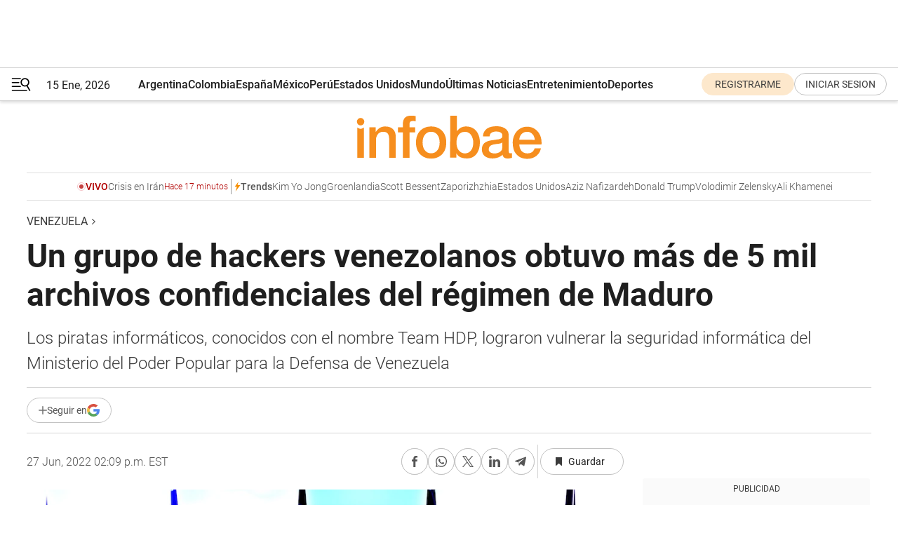

--- FILE ---
content_type: text/html; charset=utf-8
request_url: https://www.infobae.com/america/venezuela/2022/06/27/un-grupo-de-hackers-venezolanos-obtuvo-mas-de-5-mil-archivos-confidenciales-del-regimen-de-maduro/
body_size: 46043
content:
<!DOCTYPE html><html lang="es" style="scroll-behavior:smooth"><head><meta charSet="UTF-8"/><meta name="MobileOptimized" content="width"/><meta name="HandheldFriendly" content="true"/><meta name="apple-mobile-web-app-capable" content="yes"/><meta name="apple-mobile-web-app-status-bar-style" content="blank-translucent"/><title>Un grupo de hackers venezolanos obtuvo más de 5 mil archivos confidenciales del régimen de Maduro - Infobae</title><meta name="title" content="Un grupo de hackers venezolanos obtuvo más de 5 mil archivos confidenciales del régimen de Maduro - Infobae"/><meta name="description" content="Los piratas informáticos, conocidos con el nombre Team HDP,  lograron vulnerar la seguridad informática del Ministerio del Poder Popular para la Defensa de Venezuela"/><meta http-equiv="X-UA-Compatible" content="IE=edge,chrome=1"/><link rel="preload" as="font" type="font/woff2" crossorigin="" fetchpriority="high" href="https://www.infobae.com/assets/fonts/roboto-v30-latin-regular.woff2"/><link rel="preload" as="font" type="font/woff2" crossorigin="" fetchpriority="high" href="https://www.infobae.com/assets/fonts/roboto-v30-latin-300.woff2"/><link rel="preload" as="font" type="font/woff2" crossorigin="" fetchpriority="high" href="https://www.infobae.com/assets/fonts/roboto-v30-latin-500.woff2"/><link rel="preload" as="font" type="font/woff2" crossorigin="" fetchpriority="high" href="https://www.infobae.com/assets/fonts/roboto-v30-latin-700.woff2"/><link rel="preload" as="font" type="font/woff2" crossorigin="" fetchpriority="high" href="https://www.infobae.com/assets/fonts/roboto-v30-latin-italic.woff2"/><link rel="preload" as="font" type="font/woff2" crossorigin="" fetchpriority="high" href="https://www.infobae.com/assets/fonts/roboto-v30-latin-300italic.woff2"/><link rel="preload" as="font" type="font/woff2" crossorigin="" fetchpriority="high" href="https://www.infobae.com/assets/fonts/roboto-v30-latin-500italic.woff2"/><link rel="preload" as="font" type="font/woff2" crossorigin="" fetchpriority="high" href="https://www.infobae.com/assets/fonts/roboto-v30-latin-700italic.woff2"/><link rel="preload" href="/pf/resources/dist/infobae/css/main.css?d=3755" as="style"/><link rel="stylesheet" href="/pf/resources/dist/infobae/css/main.css?d=3755" media="screen, print"/><link rel="manifest" crossorigin="use-credentials" href="/pf/resources/manifest.json?d=3755"/><script type="application/javascript" id="polyfill-script">if(!Array.prototype.includes||!(window.Object && window.Object.assign)||!window.Promise||!window.Symbol||!window.fetch){document.write('<script type="application/javascript" src="/pf/dist/engine/polyfill.js?d=3755&mxId=00000000" defer=""><\/script>')}</script><script id="fusion-engine-react-script" type="application/javascript" src="/pf/dist/engine/react.js?d=3755&amp;mxId=00000000" defer=""></script><script id="fusion-engine-combinations-script" type="application/javascript" src="/pf/dist/components/combinations/default.js?d=3755&amp;mxId=00000000" defer=""></script><link rel="preconnect" href="https://sb.scorecardresearch.com/"/><link rel="preconnect" href="https://www.google-analytics.com/"/><link rel="preconnect" href="https://s.go-mpulse.net/"/><link rel="preconnect" href="https://fundingchoicesmessages.google.com/"/><link rel="preconnect" href="https://stats.g.doubleclick.net/"/><link rel="preconnect" href="https://www.googletagservices.com/"/><link id="fusion-template-styles" rel="stylesheet" type="text/css"/><link rel="preload" as="image" href="https://www.infobae.com/assets/images/logos/logo_infobae_naranja.svg"/><script src="/pf/resources/dist/infobae/js/main.js?d=3755" defer=""></script><script src="https://d1bl11pgu3tw3h.cloudfront.net/vendor/comscore/5.2.0/streamsense.min.js?org=infobae" defer=""></script><script src="https://sb.scorecardresearch.com/beacon.js" defer=""></script><script defer="">var _comscore = _comscore || []; _comscore.push({ c1: "2", c2: "8030908", options: { enableFirstPartyCookie: true, bypassUserConsentRequirementFor1PCookie: true } }); (function () { var s = document.createElement("script"), el = document.getElementsByTagName("script")[0]; s.async = true; s.src = "https://sb.scorecardresearch.com/cs/8030908/beacon.js"; el.parentNode.insertBefore(s, el); })();</script><script defer="">try{(function(i,s,o,g,r,a,m){i["GoogleAnalyticsObject"]=r;i[r]=i[r]||function(){(i[r].q=i[r].q||[]).push(arguments)},i[r].l=1*new Date;a=s.createElement(o),m=s.getElementsByTagName(o)[0];a.async=0;a.src=g;m.parentNode.insertBefore(a,m)})(window,document,"script","https://www.google-analytics.com/analytics.js","ga");ga("create","UA-759511-1","auto");ga("send","pageview");}catch(error){console.log("Error al inicializar gaScript:",error);}</script><script src="https://www.googletagmanager.com/gtag/js?id=G-Q2J791G3GV" async=""></script><script defer="">try{window.dataLayer = window.dataLayer || [];function gtag(){dataLayer.push(arguments);}gtag('js', new Date());gtag('config', 'G-Q2J791G3GV');}catch(error){console.log("Error al inicializar gaScript4:",error);}</script><script id="ebx" src="//applets.ebxcdn.com/ebx.js" async=""></script><script async="" src="https://functions.adnami.io/api/macro/adsm.macro.infobae.com.js"></script><script src="https://accounts.google.com/gsi/client" async="" defer=""></script><script>
  !function(e,o,n,i){if(!e){e=e||{},window.permutive=e,e.q=[];var t=function(){return([1e7]+-1e3+-4e3+-8e3+-1e11).replace(/[018]/g,function(e){return(e^(window.crypto||window.msCrypto).getRandomValues(new Uint8Array(1))[0]&15>>e/4).toString(16)})};e.config=i||{},e.config.apiKey=o,e.config.workspaceId=n,e.config.environment=e.config.environment||"production",(window.crypto||window.msCrypto)&&(e.config.viewId=t());for(var g=["addon","identify","track","trigger","query","segment","segments","ready","on","once","user","consent"],r=0;r<g.length;r++){var w=g[r];e[w]=function(o){return function(){var n=Array.prototype.slice.call(arguments,0);e.q.push({functionName:o,arguments:n})}}(w)}}}(window.permutive,"0cd2c32e-1a14-4e1f-96f0-a022c497b9cb","aa463839-b614-4c77-b5e9-6cdf10e1960c",{"consentRequired": true});
    window.googletag=window.googletag||{},window.googletag.cmd=window.googletag.cmd||[],window.googletag.cmd.push(function(){if(0===window.googletag.pubads().getTargeting("permutive").length){var e=window.localStorage.getItem("_pdfps");window.googletag.pubads().setTargeting("permutive",e?JSON.parse(e):[]);var o=window.localStorage.getItem("permutive-id");o&&(window.googletag.pubads().setTargeting("puid",o),window.googletag.pubads().setTargeting("ptime",Date.now().toString())),window.permutive.config.viewId&&window.googletag.pubads().setTargeting("prmtvvid",window.permutive.config.viewId),window.permutive.config.workspaceId&&window.googletag.pubads().setTargeting("prmtvwid",window.permutive.config.workspaceId)}});
    </script><script async="" src="https://a564e303-c351-48a1-b5d1-38585e343734.edge.permutive.app/aa463839-b614-4c77-b5e9-6cdf10e1960c-web.js"></script><script defer="">try{function classThemeChange(){const e=window.localStorage.getItem("theme"),a=document.querySelector("html");a.classList.contains("dark")||"dark"!==e||a.classList.add("dark"),a.classList.contains("dark")&&""===e&&a.classList.remove("dark")}window.addEventListener("themeChange",classThemeChange),classThemeChange();}catch(error){console.log("Error al inicializar themeJS:", error);}</script><script>try{(function(w,d,s,l,i){w[l]=w[l]||[];w[l].push({'gtm.start': new Date().getTime(),event:'gtm.js'});var f=d.getElementsByTagName(s)[0], j=d.createElement(s),dl=l!='dataLayer'?'&l='+l:'';j.async=true;j.src= 'https://www.googletagmanager.com/gtm.js?id='+i+dl;f.parentNode.insertBefore(j,f); })(window,document,'script','dataLayer','GTM-KTGQDC9');}catch(error){console.log("Error al inicializar gtmScript:",error);}</script><script>
  "undefined"!=typeof window&&(window.googlefc=window.googlefc||{},window.googlefc.callbackQueue=window.googlefc.callbackQueue||[],window.googlefc.callbackQueue.push({CONSENT_DATA_READY(){__tcfapi("addEventListener",2.2,(e,o)=>{if(o){console.log("Success getting consent data");let t=JSON.parse(localStorage.getItem("permutive-consent"));if(e?.gdprApplies){if(console.log("Country applies GDPR"),e?.eventStatus==="useractioncomplete"){console.log("First time modal");let n=e.purpose.consents["1"];n?(console.log("Consent accepted"),window.permutive.consent({opt_in:!0,token:"123"})):(console.log("Consent refused"),window.permutive.consent({opt_in:!1}))}else console.log("Consent already granted, skipping.")}else t?.opt_in?console.log("Consent already accepted for non-GDPR country, skipping."):(console.log("No previous consent found; automatically accepting consent."),window.permutive.consent({opt_in:!0,token:"123"}))}else console.error("Error getting consent data")})}}));
  </script><script defer="">try{!function(f,b,e,v,n,t,s) {if(f.fbq)return;n=f.fbq=function(){n.callMethod? n.callMethod.apply(n,arguments):n.queue.push(arguments)}; if(!f._fbq)f._fbq=n;n.push=n;n.loaded=!0;n.version='2.0'; n.queue=[];t=b.createElement(e);t.async=!0; t.src=v;s=b.getElementsByTagName(e)[0]; s.parentNode.insertBefore(t,s)}(window, document,'script', 'https://connect.facebook.net/en_US/fbevents.js'); fbq('init', '336383993555320'); fbq('track', 'PageView'); fbq('track', 'ViewContent');}catch(error){console.log("Error al inicializar facebookPixelRawCodeScript:",error);}</script><script src="https://cdn.onesignal.com/sdks/web/v16/OneSignalSDK.page.js" defer=""></script><script>const getCountry=(timeZone)=>{switch(timeZone){case 'America/Argentina/Buenos_Aires':case 'America/Argentina/Catamarca':case 'America/Argentina/ComodRivadavia':case 'America/Argentina/Cordoba':case 'America/Argentina/Jujuy':case 'America/Argentina/La_Rioja':case 'America/Argentina/Mendoza':case 'America/Argentina/Rio_Gallegos':case 'America/Argentina/Salta':case 'America/Argentina/San_Juan':case 'America/Argentina/San_Luis':case 'America/Argentina/Tucuman':case 'America/Argentina/Ushuaia':case 'America/Buenos_Aires':case 'America/Catamarca':case 'America/Cordoba':case 'America/Jujuy':case 'America/Mendoza':case 'America/Rosario':return'Argentina';case 'America/Bahia_Banderas':case 'America/Cancun':case 'America/Chihuahua':case 'America/Ciudad_Juarez':case 'America/Ensenada':case 'America/Hermosillo':case 'America/Matamoros':case 'America/Mazatlan':case 'America/Merida':case 'America/Mexico_City':case 'America/Monterrey':case 'America/Ojinaga':case 'America/Santa_Isabel':case 'America/Tijuana':case 'Mexico/BajaNorte':case 'Mexico/BajaSur':case 'Mexico/General':return'México';case 'Africa/Ceuta':case 'Atlantic/Canary':case 'Europe/Madrid':return'España';case 'America/Lima':return'Perú';case 'America/Bogota':return'Colombia';default:return'Otros'}};const country=getCountry(Intl.DateTimeFormat().resolvedOptions().timeZone);const getActionMessage=()=>{if(country==='Argentina'){return'Suscribite a nuestras notificaciones para recibir las últimas noticias de Argentina.'}
          if(country==='Otros'){return'Suscríbete a nuestras notificaciones para recibir las últimas noticias de todos los países.'}
          return'Suscríbete a nuestras notificaciones para recibir las últimas noticias de '+country+'.'};window.OneSignalDeferred=window.OneSignalDeferred||[];window.OneSignalDeferred.push(async(OneSignal)=>{await OneSignal.init({appId:'bef19c97-ed8d-479f-a038-e9d3da77d4c9',safari_web_id:'web.onesignal.auto.364542e4-0165-4e49-b6eb-0136f3f4eaa9',notifyButton:{enable:!1},allowLocalhostAsSecureOrigin:!0,serviceWorkerParam:{scope:'/'},serviceWorkerPath:'OneSignalSDKWorker.js',promptOptions:{slidedown:{prompts:[{type:'push',autoPrompt:!0,text:{actionMessage:getActionMessage(),acceptButton:'Suscribirse',cancelButton:'Después'},},],},},welcomeNotification:{title:'¡Bienvenido!',message:'Gracias por suscribirte a las notificaciones',url:'https://www.infobae.com/',},});OneSignal.User.addTag('region',country)})</script><link rel="dns-prefetch" href="https://sb.scorecardresearch.com/"/><link rel="dns-prefetch" href="https://www.google-analytics.com/"/><link rel="dns-prefetch" href="https://s.go-mpulse.net/"/><link rel="dns-prefetch" href="https://fundingchoicesmessages.google.com/"/><link rel="dns-prefetch" href="https://stats.g.doubleclick.net/"/><link rel="dns-prefetch" href="https://www.googletagservices.com/"/><meta name="viewport" content="width=device-width, initial-scale=1.0, user-scalable=yes, minimum-scale=0.5, maximum-scale=2.0"/><meta name="google-site-verification" content="DqMfuNB2bg-Ou_FEVXxZuzmDpPJ1ZVmOQVvwfJACGmM"/><link rel="canonical" href="https://www.infobae.com/america/venezuela/2022/06/27/un-grupo-de-hackers-venezolanos-obtuvo-mas-de-5-mil-archivos-confidenciales-del-regimen-de-maduro/"/><link rel="amphtml" href="https://www.infobae.com/america/venezuela/2022/06/27/un-grupo-de-hackers-venezolanos-obtuvo-mas-de-5-mil-archivos-confidenciales-del-regimen-de-maduro/?outputType=amp-type"/><meta property="keywords" content="Venezuela,Nicolás Maduro,hackers,TeamHDP,ultimas noticias america"/><meta name="robots" content="index, follow"/><meta name="googlebot" content="index, follow"/><meta name="robots" content="max-image-preview:large"/><meta name="distribution" content="global"/><meta name="rating" content="general"/><meta name="language" content="es_ES"/><link rel="alternate" type="application/rss+xml" title="RSS de Venezuela - Infobae" href="https://www.infobae.com/arc/outboundfeeds/rss/category/america/venezuela/"/><meta name="news_keywords" content="Venezuela,Nicolás Maduro,hackers,TeamHDP,ultimas noticias america"/><meta property="article:section" content="Venezuela"/><meta property="article:section" content="América"/><meta property="article:published_time" content="2022-06-27T18:09:35.656Z"/><meta property="article:tag" content="Venezuela"/><meta property="article:tag" content="Nicolás Maduro"/><meta property="article:tag" content="hackers"/><meta property="article:tag" content="TeamHDP"/><meta property="article:tag" content="ultimas noticias america"/><meta property="article:opinion" content="false"/><meta name="twitter:card" content="summary_large_image"/><meta name="twitter:creator" content="@infobae"/><meta name="twitter:description" content="Los piratas informáticos, conocidos con el nombre Team HDP,  lograron vulnerar la seguridad informática del Ministerio del Poder Popular para la Defensa de Venezuela"/><meta name="twitter:image" content="https://www.infobae.com/resizer/v2/THIDWNBRDZA6HDNVPN4VEKARXA.jpg?auth=d77cbb45c20e2be1ec5d207f315da47f9083314b55352418751dd2f893acb178&amp;smart=true&amp;width=1024&amp;height=512&amp;quality=85"/><meta name="twitter:site" content="@infobae"/><meta name="twitter:title" content="Un grupo de hackers venezolanos obtuvo más de 5 mil archivos confidenciales del régimen de Maduro"/><meta property="twitter:domain" content="infobae.com"/><meta property="twitter:url" content="https://www.infobae.com/america/venezuela/2022/06/27/un-grupo-de-hackers-venezolanos-obtuvo-mas-de-5-mil-archivos-confidenciales-del-regimen-de-maduro/"/><meta property="og:title" content="Un grupo de hackers venezolanos obtuvo más de 5 mil archivos confidenciales del régimen de Maduro"/><meta property="og:description" content="Los piratas informáticos, conocidos con el nombre Team HDP,  lograron vulnerar la seguridad informática del Ministerio del Poder Popular para la Defensa de Venezuela"/><meta property="og:url" content="https://www.infobae.com/america/venezuela/2022/06/27/un-grupo-de-hackers-venezolanos-obtuvo-mas-de-5-mil-archivos-confidenciales-del-regimen-de-maduro/"/><meta property="og:type" content="article"/><meta property="og:site_name" content="infobae"/><meta property="og:locale" content="es_LA"/><meta property="og:image" itemProp="image" content="https://www.infobae.com/resizer/v2/THIDWNBRDZA6HDNVPN4VEKARXA.jpg?auth=d77cbb45c20e2be1ec5d207f315da47f9083314b55352418751dd2f893acb178&amp;smart=true&amp;width=1200&amp;height=630&amp;quality=85"/><meta property="og:image:width" content="1200"/><meta property="og:image:height" content="630"/><meta property="fb:app_id" content="303536999846097"/><meta property="fb:pages" content="34839376970"/><meta property="fb:pages" content="436205896728888"/><meta property="fb:pages" content="142361755806396"/><meta name="isDFP" content="true"/><meta name="dfpPageType" content="nota"/><meta name="dfp_path" content="infobae/america/venezuela"/><meta property="article:publisher" content="https://www.facebook.com/infobae"/><script type="application/ld+json">{"@context":"https://schema.org","@type":"NewsMediaOrganization","name":"Infobae","description":"El sitio de noticias en español más leído en el mundo. Con redacciones en Ciudad de México, Madrid, Bogotá, Lima y Buenos Aires; y corresponsales en las principales ciudades del mundo.","email":"contacto@infobae.com","url":"https://www.infobae.com","sameAs":["https://www.facebook.com/Infobae/","https://www.youtube.com/@Infobae","https://x.com/infobae","https://es.wikipedia.org/wiki/Infobae","https://whatsapp.com/channel/0029Va9TEIjLdQefbAqn7T1g"],"logo":{"@type":"ImageObject","url":"https://www.infobae.com/resizer/v2/NCYGYV4JW5CQHKEULJMKQU6MZU.png?auth=31eb621d6ad5fda030d6c893a4efe3120a76cc8178216c9c9a07fd3dd89a360f&width=255&height=60&quality=90","height":60,"width":255}}</script><script type="application/ld+json">{"@context":"https://schema.org","@type":"BreadcrumbList","itemListElement":[{"@type":"ListItem","position":1,"item":{"@id":"https://infobae.com","name":"Infobae"}},{"@type":"ListItem","position":2,"item":{"@id":"https://infobae.com/america/venezuela","name":"Venezuela"}}]}</script><script type="application/ld+json">{"@context":"https://schema.org","@type":"NewsArticle","headline":"Un grupo de hackers venezolanos obtuvo más de 5 mil archivos confidenciales del régimen de Maduro","description":"Los piratas informáticos, conocidos con el nombre Team HDP,  lograron vulnerar la seguridad informática del Ministerio del Poder Popular para la Defensa de Venezuela","articleBody":"Un grupo de hackers venezolanos logró vulnerar la seguridad informática del Ministerio del Poder Popular para la Defensa del régimen de Nicolás Maduro y ha filtrado más de 5.000 mil archivos confidenciales de la Junta Permanente de Evaluación de la Armada Bolivariana, según reportó el sitio dataconfirmada.com. Los piratas informáticos, conocidos con el nombre Team HDP, accedieron a información privilegiada sobre Guardias de Honor, DGCIM, SEBIN, Funcionaros de alto perfil e incluso espías en otros países. “Ladrones tratando de controlar a su propia banda. Robo de divisas, consumo de alcohol en horas de servicios. Esto es la que llaman la gloriosa Fuezas Armada del Regimen de Venezuela”, escribió el grupo de hackers en cuenta de Twitter. Dataconfirmada.com publicó la primera entrega de esta filtración, con los primeros 500 archivos obtenidos por el grupo de piratas informáticos, “para conocimiento libre y público”. No es la primera vez que este grupo de hackers accede a información confidencial del régimen de Maduro. En octubre del 2021, TeamHDP realizó un hackeo de las bases de datos de la Dirección General de Contrainteligencia Militar (DGCIM) en cooperación con ex funcionarios de inteligencia venezolanos, según reveló un artículo del periodista Damian Pachter publicado en el medio israelí Israel Ayom. La DGCIM es el más poderoso organismo de Inteligencia del régimen, acusado de violaciones de los derechos humanos y detenciones arbitrarias. Los datos hackeados revelaron que los presuntos terroristas habían ingresado al país como estudiantes de español bajo la cobertura de “programas gubernamentales de estudios de idiomas” a través de la isla de Margarita, dijo un miembro de la red de piratas informáticos a Israel Hayom. Los miembros del grupo terrorista chiita parecen estar involucrados en el tráfico de armas y de drogas, así como en el lavado de dinero para financiar el terrorismo, según se desprende por la información obtenida por los piratas informaticos. En la base de datos de la DGCIM aparecen varios miembros de la familia Maklad, originarios de la aldea drusa de As-Suwayda, cerca de la frontera con Jordania en el suroeste de Siria. Uno de ellos, llamado Jalal Maklad, es descrito como “involucrado en el comercio de cocaína y el tráfico de minerales estratégicos y el financiamiento del terrorismo internacional” y residente en el estado venezolano de Nueva Esparta. Otro agente de Hezbollah, Rabi Maklad, está involucrado en el comercio de cocaína y minerales estratégicos, el tráfico de mujeres y menores y el lavado de dinero para financiar el terrorismo. Según el informe, “es uno de los jefes del crimen organizado con vínculos comerciales en Colombia”. Majdi Maklad es otro de los presuntos terroristas citados, involucrado en el tráfico de cocaína y de armas y municiones. También aparece Hayyan al-Matthani, un agente activo en la comunidad drusa y residente en Nueva Esparta. Ha estado involucrado en delitos similares, así como en el comercio de armas y municiones con las Islas Vírgenes Británicas y las islas holandesas en el Caribe. Seguir leyendo: Las graves omisiones de Bachelet en su último informe sobre los derechos humanos en Venezuela El demagógico discurso de la Presidenta del Tribunal Supremo venezolano en una cárcel donde se violenta la Constitución y los Derechos Humanos Fueron dirigentes y aliados de la revolución chavista, pero ahora serán juzgados por un tribunal de terrorismo","url":"https://www.infobae.com/america/venezuela/2022/06/27/un-grupo-de-hackers-venezolanos-obtuvo-mas-de-5-mil-archivos-confidenciales-del-regimen-de-maduro/","dateCreated":"2022-06-27T17:35:21Z","dateModified":"2022-06-27T18:09:36Z","datePublished":"2022-06-27T18:09:35Z","mainEntityOfPage":{"@type":"WebPage","@id":"https://www.infobae.com/america/venezuela/2022/06/27/un-grupo-de-hackers-venezolanos-obtuvo-mas-de-5-mil-archivos-confidenciales-del-regimen-de-maduro/"},"articleSection":"Venezuela","creator":{"@type":"Organization","name":"INFOBAE","url":"https://www.infobae.com"},"keywords":"Venezuela,Nicolás Maduro,hackers,TeamHDP,ultimas noticias america","publisher":{"@type":"Organization","name":"infobae","logo":{"@type":"ImageObject","url":"https://www.infobae.com/resizer/v2/NCYGYV4JW5CQHKEULJMKQU6MZU.png?auth=31eb621d6ad5fda030d6c893a4efe3120a76cc8178216c9c9a07fd3dd89a360f&width=255&height=60&quality=90","height":60,"width":255}},"author":{"@type":"Organization","name":"INFOBAE","url":"https://www.infobae.com"},"image":[{"@type":"ImageObject","url":"https://www.infobae.com/resizer/v2/THIDWNBRDZA6HDNVPN4VEKARXA.jpg?auth=d77cbb45c20e2be1ec5d207f315da47f9083314b55352418751dd2f893acb178&smart=true&width=1200&height=675&quality=85","width":1200,"height":675},{"@type":"ImageObject","url":"https://www.infobae.com/resizer/v2/THIDWNBRDZA6HDNVPN4VEKARXA.jpg?auth=d77cbb45c20e2be1ec5d207f315da47f9083314b55352418751dd2f893acb178&smart=true&width=1200&height=900&quality=85","width":1200,"height":900},{"@type":"ImageObject","url":"https://www.infobae.com/resizer/v2/THIDWNBRDZA6HDNVPN4VEKARXA.jpg?auth=d77cbb45c20e2be1ec5d207f315da47f9083314b55352418751dd2f893acb178&smart=true&width=1200&height=1200&quality=85","width":1200,"height":1200}]}</script><link rel="shortcut icon" type="image/x-icon" href="/pf/resources/favicon/favicon-32x32.png?d=3755"/><link rel="icon" sizes="16x16" type="image/png" href="/pf/resources/favicon/favicon-16x16.png?d=3755"/><link rel="icon" type="image/png" sizes="32x32" href="/pf/resources/favicon/favicon-32x32.png?d=3755"/><link rel="apple-touch-icon" href="/pf/resources/favicon/apple-touch-icon.png?d=3755"/><link rel="apple-touch-icon-precomposed" href="/pf/resources/favicon/apple-touch-icon-precomposed.png?d=3755"/><link rel="apple-touch-icon-120x120" href="/pf/resources/favicon/apple-touch-icon-120x120.png?d=3755"/><link rel="apple-touch-icon-120x120-precomposed" href="/pf/resources/favicon/apple-touch-icon-120x120-precomposed.png?d=3755"/><link rel="apple-touch-icon-152x152" href="/pf/resources/favicon/apple-touch-icon-152x152.png?d=3755"/><link rel="apple-touch-icon-152x152-precomposed" href="/pf/resources/favicon/apple-touch-icon-152x152-precomposed.png?d=3755"/><link rel="shortcut icon" sizes="192x192" href="/pf/resources/favicon/android-chrome-192x192.png?d=3755"/><link rel="shortcut icon" sizes="512x512" href="/pf/resources/favicon/android-chrome-512x512.png?d=3755"/><script async="" src="https://www.google.com/adsense/search/ads.js"></script><script>
        (function(g,o){
          g[o] = g[o] || function () {
            (g[o]['q'] = g[o]['q'] || []).push(arguments)
          }, g[o]['t'] = 1 * new Date
        })(window,'_googCsa');
      </script>
<script>(window.BOOMR_mq=window.BOOMR_mq||[]).push(["addVar",{"rua.upush":"false","rua.cpush":"true","rua.upre":"false","rua.cpre":"true","rua.uprl":"false","rua.cprl":"false","rua.cprf":"false","rua.trans":"SJ-969fdda2-e225-4205-a7ae-2e8b37f6feb3","rua.cook":"false","rua.ims":"false","rua.ufprl":"false","rua.cfprl":"true","rua.isuxp":"false","rua.texp":"norulematch","rua.ceh":"false","rua.ueh":"false","rua.ieh.st":"0"}]);</script>
                              <script>!function(e){var n="https://s.go-mpulse.net/boomerang/";if("False"=="True")e.BOOMR_config=e.BOOMR_config||{},e.BOOMR_config.PageParams=e.BOOMR_config.PageParams||{},e.BOOMR_config.PageParams.pci=!0,n="https://s2.go-mpulse.net/boomerang/";if(window.BOOMR_API_key="C7HNE-7B57D-WM7L2-K2VFG-FX3EW",function(){function e(){if(!o){var e=document.createElement("script");e.id="boomr-scr-as",e.src=window.BOOMR.url,e.async=!0,i.parentNode.appendChild(e),o=!0}}function t(e){o=!0;var n,t,a,r,d=document,O=window;if(window.BOOMR.snippetMethod=e?"if":"i",t=function(e,n){var t=d.createElement("script");t.id=n||"boomr-if-as",t.src=window.BOOMR.url,BOOMR_lstart=(new Date).getTime(),e=e||d.body,e.appendChild(t)},!window.addEventListener&&window.attachEvent&&navigator.userAgent.match(/MSIE [67]\./))return window.BOOMR.snippetMethod="s",void t(i.parentNode,"boomr-async");a=document.createElement("IFRAME"),a.src="about:blank",a.title="",a.role="presentation",a.loading="eager",r=(a.frameElement||a).style,r.width=0,r.height=0,r.border=0,r.display="none",i.parentNode.appendChild(a);try{O=a.contentWindow,d=O.document.open()}catch(_){n=document.domain,a.src="javascript:var d=document.open();d.domain='"+n+"';void(0);",O=a.contentWindow,d=O.document.open()}if(n)d._boomrl=function(){this.domain=n,t()},d.write("<bo"+"dy onload='document._boomrl();'>");else if(O._boomrl=function(){t()},O.addEventListener)O.addEventListener("load",O._boomrl,!1);else if(O.attachEvent)O.attachEvent("onload",O._boomrl);d.close()}function a(e){window.BOOMR_onload=e&&e.timeStamp||(new Date).getTime()}if(!window.BOOMR||!window.BOOMR.version&&!window.BOOMR.snippetExecuted){window.BOOMR=window.BOOMR||{},window.BOOMR.snippetStart=(new Date).getTime(),window.BOOMR.snippetExecuted=!0,window.BOOMR.snippetVersion=12,window.BOOMR.url=n+"C7HNE-7B57D-WM7L2-K2VFG-FX3EW";var i=document.currentScript||document.getElementsByTagName("script")[0],o=!1,r=document.createElement("link");if(r.relList&&"function"==typeof r.relList.supports&&r.relList.supports("preload")&&"as"in r)window.BOOMR.snippetMethod="p",r.href=window.BOOMR.url,r.rel="preload",r.as="script",r.addEventListener("load",e),r.addEventListener("error",function(){t(!0)}),setTimeout(function(){if(!o)t(!0)},3e3),BOOMR_lstart=(new Date).getTime(),i.parentNode.appendChild(r);else t(!1);if(window.addEventListener)window.addEventListener("load",a,!1);else if(window.attachEvent)window.attachEvent("onload",a)}}(),"".length>0)if(e&&"performance"in e&&e.performance&&"function"==typeof e.performance.setResourceTimingBufferSize)e.performance.setResourceTimingBufferSize();!function(){if(BOOMR=e.BOOMR||{},BOOMR.plugins=BOOMR.plugins||{},!BOOMR.plugins.AK){var n="true"=="true"?1:0,t="",a="amj625axzcojq2liw43a-f-df2b1ecc3-clientnsv4-s.akamaihd.net",i="false"=="true"?2:1,o={"ak.v":"39","ak.cp":"619111","ak.ai":parseInt("650669",10),"ak.ol":"0","ak.cr":10,"ak.ipv":4,"ak.proto":"h2","ak.rid":"4b5ff57","ak.r":44268,"ak.a2":n,"ak.m":"dscr","ak.n":"ff","ak.bpcip":"3.19.237.0","ak.cport":47942,"ak.gh":"23.192.164.152","ak.quicv":"","ak.tlsv":"tls1.3","ak.0rtt":"","ak.0rtt.ed":"","ak.csrc":"-","ak.acc":"","ak.t":"1768470326","ak.ak":"hOBiQwZUYzCg5VSAfCLimQ==NStIISu8oE5MjKw8pvBwSa4jOqrVw2GYJk37Z4CqZvFoTWZZZNkm51zsx7Mp/e/nSuBi5nTJ/U132q27HqluBqhDoQT5ZvM3OefI9w6Tk9ezODjViOW4Os15TDJEr/t2nIeV8JRa2gR7BnjNFcgHRQT0O7daw2hoPc0TYVuBg5VvQyGf0SJRpgu/xX6NyyExoZbSbdUuTmdcLRGWhZIC3ty+gn3//+WqHgWts5ThAFD64ZD9anSSShrTtz3wa20SRvSzNiE824MUHISvTa7H75fuQef2wqvXpNHjyFiMmc9kM9BI9QrFyDsT4sQiXJRuhzKLcuhYbosi+rZKTGr4eAYsN9otWWv4r/R+F85K/2aWz8yFPrfz1Y4fI28+RCzswbUAKIm5KCSaj6Xj4Aqqlu17GyFvyHu2oo+5mY7l8GU=","ak.pv":"135","ak.dpoabenc":"","ak.tf":i};if(""!==t)o["ak.ruds"]=t;var r={i:!1,av:function(n){var t="http.initiator";if(n&&(!n[t]||"spa_hard"===n[t]))o["ak.feo"]=void 0!==e.aFeoApplied?1:0,BOOMR.addVar(o)},rv:function(){var e=["ak.bpcip","ak.cport","ak.cr","ak.csrc","ak.gh","ak.ipv","ak.m","ak.n","ak.ol","ak.proto","ak.quicv","ak.tlsv","ak.0rtt","ak.0rtt.ed","ak.r","ak.acc","ak.t","ak.tf"];BOOMR.removeVar(e)}};BOOMR.plugins.AK={akVars:o,akDNSPreFetchDomain:a,init:function(){if(!r.i){var e=BOOMR.subscribe;e("before_beacon",r.av,null,null),e("onbeacon",r.rv,null,null),r.i=!0}return this},is_complete:function(){return!0}}}}()}(window);</script></head><body class="nd-body"><noscript><img src="https://sb.scorecardresearch.com/p?c1=2&amp;c2=8030908&amp;cv=4.4.0&amp;cj=1"/></noscript><noscript><iframe src="https://www.googletagmanager.com/ns.html?id=GTM-KTGQDC9" height="0" width="0" style="display:none;visibility:hidden"></iframe></noscript><noscript><img height="1" width="1" style="display:none" src="https://www.facebook.com/tr?id=336383993555320&ev=PageView&noscript=1"/></noscript><div id="fusion-app" class="fusion-app | infobae grid"><div class="article-right-rail-centered "><div class="article-right-rail-centered-layout "><nav><div class="interstitial_800x600 ad-wrapper"><div id="infobae_america_venezuela_nota_interstitial_800x600" class="ad-interstitial-bg hide"></div><div class="dfpAd ad-interstitial"><button id="infobae_america_venezuela_nota_interstitial_800x600_close" aria-label="infobae_america_venezuela_nota_interstitial_800x600" class="close_ad hide"><i class="close"></i></button><div id="infobae/america/venezuela/nota/interstitial_800x600" class="infobae/america/venezuela/nota/interstitial_800x600 arcad"></div></div></div><div style="position:relative"><div class="masthead-navbar " id="mastheadnavbar"><div class="site-header" id="siteheader"><div class="sticky-navbar-ad-container"><div class="top_banner_970x80 ad-wrapper"><div class="dfpAd ad-top-banner"><div id="infobae/america/venezuela/nota/top_banner_970x80" class="infobae/america/venezuela/nota/top_banner_970x80 arcad"></div></div></div></div><div class="sectionnav-container"><span aria-label="Menu" class="hamburger hamburger-wrapper close" role="button" tabindex="-1"><svg viewBox="0 0 28 20" id="hamburger-icon" xmlns="http://www.w3.org/2000/svg" class="hamburger-icon" data-name="hamburger-icon" fill=""><path d="M27.8061 18.2936L23.9009 11.7199C26.6545 9.62581 27.2345 5.75713 25.1799 2.96266C23.0598 0.111715 18.9446 -0.552677 15.9985 1.50445C14.5751 2.49996 13.6279 3.97419 13.3517 5.66252C13.0628 7.34757 13.4737 9.04405 14.498 10.4274C16.2587 12.8169 19.499 13.7133 22.2858 12.6261L26.1944 19.1875C26.3514 19.4517 26.5513 19.6089 26.7784 19.668C26.9927 19.7238 27.2342 19.6816 27.4707 19.5593C28.2062 19.1465 28.0218 18.6387 27.8221 18.2846L27.8061 18.2936ZM24.3917 7.88058C24.0673 9.0572 23.2806 10.0477 22.1932 10.6578C21.1218 11.259 19.8172 11.4316 18.6191 11.1196C16.1094 10.466 14.6138 7.94849 15.2862 5.50947C15.9587 3.07045 18.5492 1.61694 21.0589 2.27047C23.5686 2.92401 25.0642 5.44156 24.3917 7.88058Z" fill=""></path><path d="M0 1.129C0 0.675362 0.371315 0.307617 0.829355 0.307617H12.9866C13.4446 0.307617 13.8159 0.675362 13.8159 1.129C13.8159 1.58264 13.4446 1.95038 12.9866 1.95038H0.829355C0.371315 1.95038 0 1.58264 0 1.129ZM0 7.04295C0 6.58931 0.371315 6.22157 0.829355 6.22157H10.5951C11.0531 6.22157 11.4245 6.58931 11.4245 7.04295C11.4245 7.49659 11.0531 7.86433 10.5951 7.86433H0.829355C0.371315 7.86433 0 7.49659 0 7.04295ZM0 12.9569C0 12.5033 0.371315 12.1355 0.829355 12.1355H12.9866C13.4446 12.1355 13.8159 12.5033 13.8159 12.9569C13.8159 13.4105 13.4446 13.7783 12.9866 13.7783H0.829355C0.371315 13.7783 0 13.4105 0 12.9569ZM0 18.8709C0 18.4172 0.371315 18.0495 0.829355 18.0495H22.4792C22.9372 18.0495 23.3086 18.4172 23.3086 18.8709C23.3086 19.3245 22.9372 19.6922 22.4792 19.6922H0.829355C0.371315 19.6922 0 19.3245 0 18.8709Z" fill=""></path></svg></span><a aria-label="infobae" class="site-logo" href="https://www.infobae.com/"><span class="site-logo"><img alt="Infobae" class="logo-image" height="25px" src="https://www.infobae.com/assets/images/logos/logo_infobae_naranja.svg" width="105px" fetchpriority="high" loading="eager"/></span></a><p class="date-info">15 Ene, 2026</p><div class="login-register-container"></div></div></div><nav class="content side-menu" id="side-menu" style="top:undefinedpx;height:calc(100vh - undefinedpx)"><div class="side-menu-sticky-items"><div class="queryly_searchicon_img"><label for="queryly_toggle" id="queryly-label"><button>Buscar en todo el sitio<svg id="search-icon" data-name="search-icon" xmlns="http://www.w3.org/2000/svg" viewBox="0 0 30 30"><path d="M20.35,17.59a10.43,10.43,0,1,0-3.21,3l7.7,7.65a2.19,2.19,0,1,0, 3.17-3l-.08-.07Zm-8.53.72a6.74,6.74,0,1,1,6.74-6.75,6.74,6.74,0,0,1-6.74,6.75Zm0,0"></path></svg></button></label></div></div><div class="dropdown"><div id="dropdown-item-ctn0" class="dropdown-item-ctn"><a class="item non-bold" href="https://www.infobae.com/?noredirect" rel="noopener noreferrer">Argentina</a></div><div id="dropdown-body0" class="dropdown-body"></div></div><div class="dropdown"><div id="dropdown-item-ctn2" class="dropdown-item-ctn"><a class="item non-bold" href="https://www.infobae.com/colombia/" rel="noopener noreferrer">Colombia</a></div><div id="dropdown-body2" class="dropdown-body"></div></div><div class="dropdown"><div id="dropdown-item-ctn4" class="dropdown-item-ctn"><a class="item non-bold" href="https://www.infobae.com/espana/" rel="noopener noreferrer">España</a></div><div id="dropdown-body4" class="dropdown-body"></div></div><div class="dropdown"><div id="dropdown-item-ctn6" class="dropdown-item-ctn"><a class="item non-bold" href="https://www.infobae.com/mexico/" rel="noopener noreferrer">México</a></div><div id="dropdown-body6" class="dropdown-body"></div></div><div class="dropdown"><div id="dropdown-item-ctn8" class="dropdown-item-ctn"><a class="item non-bold" href="https://www.infobae.com/peru/" rel="noopener noreferrer">Perú</a></div><div id="dropdown-body8" class="dropdown-body"></div></div><div class="dropdown"><div id="dropdown-item-ctn10" class="dropdown-item-ctn"><a class="item non-bold" href="https://www.infobae.com/estados-unidos/" rel="noopener noreferrer">Estados Unidos</a></div><div id="dropdown-body10" class="dropdown-body"></div></div><div class="dropdown"><div id="dropdown-item-ctn12" class="dropdown-item-ctn"><a class="item" href="https://www.infobae.com/america/" rel="noopener noreferrer">Mundo</a><div aria-label="Menu Item" class="icon-dropdown" role="button" tabindex="-1"><svg id="down-icon0" width="12" height="12" viewBox="0 0 12 8" fill="none" xmlns="http://www.w3.org/2000/svg" class="icon-drop "><path d="M-9.87742e-07 1.167C-9.69427e-07 0.748023 0.335182 0.41284 0.754162 0.41284C0.969636 0.41284 1.17314 0.496636 1.31679 0.652256L5.98541 5.72789L10.654 0.652257C10.9294 0.341015 11.4082 0.293132 11.7314 0.568461C12.0546 0.84379 12.0905 1.32262 11.8152 1.64584C11.8032 1.65781 11.7913 1.68175 11.7793 1.69372L6.54804 7.36789C6.26074 7.67913 5.78191 7.6911 5.47067 7.41577C5.4587 7.4038 5.44673 7.39183 5.42278 7.36789L0.203504 1.68175C0.071824 1.5381 -9.96114e-07 1.35853 -9.87742e-07 1.167Z" fill="#9B9B9B"></path></svg></div></div><div id="dropdown-body12" class="dropdown-body"><a class="dropdown-item" href="https://www.infobae.com/venezuela/"><span class="dropdown-submenu">Venezuela</span></a><a class="dropdown-item" href="https://www.infobae.com/economist/"><span class="dropdown-submenu">The economist</span></a><a class="dropdown-item" href="https://www.infobae.com/wapo/"><span class="dropdown-submenu">The Washington Post</span></a><a class="dropdown-item" href="https://www.infobae.com/america/realeza/"><span class="dropdown-submenu">Realeza</span></a><a class="dropdown-item" href="https://www.infobae.com/america/opinion/"><span class="dropdown-submenu">Opinión</span></a></div></div><div class="dropdown"><div id="dropdown-item-ctn14" class="dropdown-item-ctn"><a class="item non-bold" href="https://www.infobae.com/ultimas-noticias-america/" rel="noopener noreferrer">Últimas Noticias</a></div><div id="dropdown-body14" class="dropdown-body"></div></div><div class="dropdown"><div id="dropdown-item-ctn16" class="dropdown-item-ctn"><a class="item non-bold" href="https://www.infobae.com/entretenimiento/" rel="noopener noreferrer">Entretenimiento</a></div><div id="dropdown-body16" class="dropdown-body"></div></div><div class="dropdown"><div id="dropdown-item-ctn18" class="dropdown-item-ctn"><a class="item non-bold" href="https://www.infobae.com/deportes/" rel="noopener noreferrer">Deportes</a></div><div id="dropdown-body18" class="dropdown-body"></div></div><div class="dropdown"><div id="dropdown-item-ctn20" class="dropdown-item-ctn"><a class="item" href="https://www.infobae.com/tendencias/" rel="noopener noreferrer">Tendencias</a><div aria-label="Menu Item" class="icon-dropdown" role="button" tabindex="-1"><svg id="down-icon0" width="12" height="12" viewBox="0 0 12 8" fill="none" xmlns="http://www.w3.org/2000/svg" class="icon-drop "><path d="M-9.87742e-07 1.167C-9.69427e-07 0.748023 0.335182 0.41284 0.754162 0.41284C0.969636 0.41284 1.17314 0.496636 1.31679 0.652256L5.98541 5.72789L10.654 0.652257C10.9294 0.341015 11.4082 0.293132 11.7314 0.568461C12.0546 0.84379 12.0905 1.32262 11.8152 1.64584C11.8032 1.65781 11.7913 1.68175 11.7793 1.69372L6.54804 7.36789C6.26074 7.67913 5.78191 7.6911 5.47067 7.41577C5.4587 7.4038 5.44673 7.39183 5.42278 7.36789L0.203504 1.68175C0.071824 1.5381 -9.96114e-07 1.35853 -9.87742e-07 1.167Z" fill="#9B9B9B"></path></svg></div></div><div id="dropdown-body20" class="dropdown-body"><a class="dropdown-item" href="https://www.infobae.com/tendencias/estar-mejor/"><span class="dropdown-submenu">Estar Mejor</span></a></div></div><div class="dropdown"><div id="dropdown-item-ctn22" class="dropdown-item-ctn"><a class="item non-bold" href="https://www.infobae.com/tecno/" rel="noopener noreferrer">Tecno</a></div><div id="dropdown-body22" class="dropdown-body"></div></div><div class="dropdown"><div id="dropdown-item-ctn24" class="dropdown-item-ctn"><a class="item non-bold" href="https://www.infobae.com/cultura/" rel="noopener noreferrer">Cultura</a></div><div id="dropdown-body24" class="dropdown-body"></div></div><div class="dropdown"><div id="dropdown-item-ctn26" class="dropdown-item-ctn"><a class="item non-bold" href="https://www.infobae.com/malditos-nerds/" rel="noopener noreferrer">Malditos Nerds</a></div><div id="dropdown-body26" class="dropdown-body"></div></div><div class="dropdown"><div id="dropdown-item-ctn28" class="dropdown-item-ctn"><a class="item non-bold" href="https://www.infobae.com/virales/" rel="noopener noreferrer">Virales</a></div><div id="dropdown-body28" class="dropdown-body"></div></div><div class="dropdown"><div id="dropdown-item-ctn30" class="dropdown-item-ctn"><a class="item non-bold" href="https://www.infobae.com/salud/" rel="noopener noreferrer">Salud</a></div><div id="dropdown-body30" class="dropdown-body"></div></div><div class="dropdown"><div id="dropdown-item-ctn32" class="dropdown-item-ctn"><a class="item non-bold" href="https://www.infobae.com/podcasts/" rel="noopener noreferrer">Podcasts</a></div><div id="dropdown-body32" class="dropdown-body"></div></div><div class="dark-mode-btn "><div class="dark-mode-btn__container "><div class="dark-mode-btn__toggler "><div class="dark-mode-btn__circle "></div><svg class="light-icon" width="12" height="12" viewBox="0 0 12 12" fill="none" xmlns="http://www.w3.org/2000/svg"><path d="M12 6.10608C11.8953 6.34856 11.7107 6.445 11.4462 6.43122C11.2092 6.41745 10.9722 6.43122 10.738 6.42847C10.4762 6.42847 10.2861 6.24385 10.2861 6.00137C10.2861 5.75614 10.4762 5.57703 10.738 5.57428C10.975 5.57428 11.2119 5.5853 11.4462 5.57152C11.7107 5.55499 11.8925 5.65418 12 5.89666V6.11159V6.10608Z" fill="#1F1F1F"></path><path d="M5.89114 12C5.64866 11.8953 5.55222 11.7107 5.566 11.4462C5.57978 11.2092 5.566 10.9722 5.56876 10.738C5.56876 10.4762 5.75337 10.2861 5.99585 10.2861C6.23833 10.2861 6.42295 10.4762 6.42295 10.738C6.42295 10.975 6.41192 11.2119 6.4257 11.4462C6.44223 11.7107 6.34304 11.8925 6.10056 12H5.88563H5.89114Z" fill="#1F1F1F"></path><path d="M5.99859 2.57084C7.89158 2.57084 9.43188 4.11389 9.42636 6.00414C9.42361 7.88887 7.88331 9.42642 5.99859 9.42642C4.10835 9.42642 2.5653 7.88336 2.57081 5.99036C2.57357 4.10563 4.11386 2.56808 5.99859 2.56808V2.57084ZM6.00685 3.42778C4.5878 3.42503 3.43051 4.57681 3.42775 5.99036C3.425 7.40942 4.57678 8.56672 5.99032 8.56947C7.40938 8.57223 8.56666 7.42045 8.56942 6.00414C8.57218 4.58508 7.4204 3.42778 6.0041 3.42503L6.00685 3.42778Z" fill="#1F1F1F"></path><path d="M6.42851 0.856948C6.42851 0.994721 6.42851 1.13249 6.42851 1.27302C6.423 1.52377 6.24114 1.7139 6.00417 1.7139C5.7672 1.7139 5.57708 1.52652 5.57432 1.27853C5.57157 0.997476 5.57157 0.716419 5.57432 0.435362C5.57432 0.184616 5.76445 0 6.00417 0C6.23563 0 6.423 0.187371 6.42851 0.429852C6.43127 0.573135 6.42851 0.716419 6.42851 0.856948Z" fill="#1F1F1F"></path><path d="M0.851433 6.4285C0.713661 6.4285 0.575889 6.4285 0.435361 6.4285C0.18737 6.42299 0 6.23562 0 5.9959C0 5.75617 0.18737 5.57431 0.440872 5.57155C0.716416 5.5688 0.994717 5.57155 1.27026 5.57155C1.52101 5.57155 1.71113 5.75893 1.71389 5.9959C1.71389 6.23838 1.52652 6.42575 1.26475 6.4285C1.12698 6.4285 0.989206 6.4285 0.848678 6.4285H0.851433Z" fill="#1F1F1F"></path><path d="M1.6312 2.11615C1.63671 1.88745 1.71662 1.75519 1.87368 1.67804C2.03074 1.60088 2.19607 1.60915 2.32558 1.72763C2.52672 1.90949 2.71961 2.10238 2.90422 2.30352C3.05301 2.4661 3.03097 2.7196 2.87667 2.87391C2.7196 3.02821 2.46886 3.05025 2.30629 2.90146C2.1079 2.72235 1.92053 2.52947 1.73867 2.33384C1.67805 2.26495 1.65325 2.163 1.63396 2.11891L1.6312 2.11615Z" fill="#1F1F1F"></path><path d="M9.8865 1.63127C10.1152 1.63953 10.2475 1.71944 10.3246 1.8765C10.4018 2.03632 10.388 2.19889 10.2695 2.32564C10.0877 2.52679 9.89477 2.71967 9.69362 2.90153C9.52829 3.05033 9.27755 3.02553 9.12324 2.86847C8.96894 2.71141 8.9524 2.46066 9.1012 2.29809C9.28306 2.10245 9.47319 1.91232 9.66882 1.73322C9.73495 1.6726 9.83966 1.65055 9.8865 1.63127Z" fill="#1F1F1F"></path><path d="M1.63124 9.87282C1.65604 9.82597 1.69186 9.71576 1.7635 9.6386C1.92332 9.4595 2.09691 9.29141 2.27326 9.12609C2.44961 8.95525 2.70587 8.96076 2.87395 9.12609C3.04203 9.29141 3.04754 9.55043 2.8767 9.72678C2.70862 9.90313 2.53503 10.0767 2.35592 10.2476C2.22091 10.3771 2.05558 10.4074 1.88474 10.3302C1.71942 10.2558 1.63675 10.1208 1.62849 9.87557L1.63124 9.87282Z" fill="#1F1F1F"></path><path d="M10.3716 9.89209C10.3605 10.1208 10.2779 10.2531 10.1208 10.3275C9.96099 10.4019 9.80117 10.3881 9.67167 10.2696C9.47603 10.0877 9.28591 9.90036 9.10405 9.70197C8.94974 9.53389 8.97178 9.27763 9.13436 9.12057C9.29142 8.96902 9.54216 8.95248 9.70473 9.10403C9.89762 9.28314 10.085 9.46775 10.2613 9.66339C10.3247 9.73503 10.3495 9.8425 10.3716 9.89209Z" fill="#1F1F1F"></path></svg><svg class="dark-icon" width="12" height="12" viewBox="0 0 12 12" fill="none" xmlns="http://www.w3.org/2000/svg"><path d="M0 5.6173C0.0203122 5.43051 0.0372386 5.24373 0.0643215 5.06034C0.314839 3.37929 1.12056 2.02766 2.4747 1.00545C3.0773 0.550379 3.74422 0.227753 4.46869 0.0205937C4.65488 -0.0337432 4.83769 0.0205937 4.93925 0.17002C5.0442 0.319447 5.04081 0.492646 4.90878 0.659052C4.52624 1.14129 4.25202 1.67447 4.09968 2.27218C3.82885 3.33175 3.90671 4.36075 4.36374 5.3558C4.84785 6.40178 5.62648 7.15571 6.67594 7.61078C7.44104 7.94359 8.24337 8.04887 9.07278 7.93341C9.89881 7.81794 10.6267 7.48852 11.28 6.97232C11.3647 6.9044 11.473 6.83988 11.578 6.8229C11.8589 6.77875 12.0519 7.00628 11.9876 7.28136C11.754 8.25264 11.3241 9.12542 10.6673 9.88274C9.8785 10.7929 8.90352 11.4279 7.74572 11.7506C5.92101 12.26 4.20463 11.9917 2.64059 10.9219C1.29998 10.005 0.470565 8.72808 0.128643 7.13533C0.0744772 6.88742 0.0575511 6.63272 0.0236975 6.38141C0.0169267 6.34066 0.0101555 6.2999 0.0033848 6.25575C0.0033848 6.0452 0.0033848 5.83125 0.0033848 5.62069L0 5.6173ZM3.63589 1.2228C1.77732 2.17709 0.51119 4.33359 0.897122 6.72441C1.28644 9.1424 3.23303 10.9491 5.68742 11.1563C8.04025 11.3566 9.99699 9.95746 10.8399 8.24584C8.6293 9.16617 6.55069 8.9692 4.80045 7.26778C3.04683 5.55956 2.78277 3.48118 3.63927 1.2228H3.63589Z" fill="white"></path>;</svg></div></div></div></nav><nav class="right-panel " id="right-panel" style="height:calc(100vh - undefinedpx)"><div class="right-panel__header"><div class="right-panel__user-data"><div class="right-panel__content-avatar"><div class="user-default-avatar-ctn"><svg class="user-default-avatar" viewBox="0 0 32 32" fill="none" xmlns="http://www.w3.org/2000/svg"><path d="M24.544 27.9848C24.544 26.7713 24.5689 25.6161 24.544 24.4608C24.411 21.9425 22.3996 19.9311 19.8813 19.8064C17.3381 19.7649 14.7948 19.7649 12.2515 19.8064C9.63345 19.8563 7.51406 21.9674 7.44757 24.5855C7.42264 25.5745 7.43926 26.5636 7.43095 27.5443V28.0263C3.00101 24.8764 0.665526 19.5405 1.34706 14.1464C2.36935 6.05951 9.75812 0.32469 17.845 1.34698C23.8292 2.10331 28.7578 6.4252 30.2788 12.2681C31.8496 18.194 29.564 24.4691 24.544 27.9848M15.9833 6.50001C13.1575 6.50832 10.8801 8.80225 10.8885 11.6281C10.8968 14.4539 13.1907 16.7313 16.0165 16.7229C18.8424 16.7146 21.1197 14.4207 21.1114 11.5949C21.1114 11.5949 21.1114 11.5865 21.1114 11.5782C21.0948 8.76069 18.8008 6.4917 15.9833 6.50001" fill="#D5D5D5"></path><circle cx="16" cy="16" r="15.75" stroke="#777777" stroke-width="0.5"></circle></svg></div></div><div class="right-panel__content-info"><span>Bienvenido</span><span>Por favor, ingresa a tu cuenta.</span></div></div><div class="right-panel__auth-buttons"><button aria-label="Registrarme" class="right-panel__auth-buttons-register">REGISTRARME</button><button aria-label="Iniciar sesión" class="right-panel__auth-buttons-login">INICIAR SESIÓN</button></div></div></nav></div></div><div class="width_full" style="height:falsepx"></div></nav><div class="article-right-rail-centered-content"><aside class="article-right-rail-centered-left-span span-rail" data-element="span-rail"><div class="span-section"><div class="megalateral_2_250x600 ad-wrapper ad-desktop"><div class="dfpAd ad-megalateral"><div id="infobae/america/venezuela/nota/megalateral_2_250x600" class="infobae/america/venezuela/nota/megalateral_2_250x600 arcad"></div></div></div></div></aside><div class="article-right-rail-centered-layout-body "><div class="top page-container"><div class="masthead-header"><div class="mhh-new"><div id="fusion-static-enter:static-masthead-header" style="display:none" data-fusion-component="static-masthead-header" data-persistent-entry="true"></div><a aria-label="Logo link" class="mhh-site-logo" href="https://www.infobae.com/" rel="noreferrer noopener"><img alt="Infobae" height="65" loading="eager" src="https://www.infobae.com/assets/images/logos/logo_infobae_naranja.svg" width="280" fetchpriority="high"/></a><div id="fusion-static-exit:static-masthead-header" style="display:none" data-fusion-component="static-masthead-header" data-persistent-exit="true"></div><div class="header_izq_180x70 ad-wrapper ad-desktop"><div class="dfpAd ad-header-masthead-left"><div id="infobae/america/venezuela/nota/header_izq_180x70" class="infobae/america/venezuela/nota/header_izq_180x70 arcad"></div></div></div><div class="header_der_180x70 ad-wrapper ad-desktop"><div class="dfpAd ad-header-masthead-right"><div id="infobae/america/venezuela/nota/header_der_180x70" class="infobae/america/venezuela/nota/header_der_180x70 arcad"></div></div></div></div><div class="ctn-quicklinks"></div></div></div><section class="article-section page-container"><header class="article-header-wrapper"><div class="article-header with-follow-button-ctn"><div class="display_flex justify_space_between article-section-ctn"><div class="display_flex align_items_center"><a aria-label="Venezuela" class="display_flex align_items_center article-section-tag" href="/america/venezuela/">Venezuela</a><svg class="arrow" fill="none" viewBox="0 0 5 8" xmlns="http://www.w3.org/2000/svg"><path d="M0.519579 8C0.240259 8 0.0168041 7.77654 0.0168041 7.49723C0.0168041 7.35358 0.0726679 7.21791 0.176415 7.12214L3.56017 4.00973L0.176415 0.897311C-0.0310792 0.713758 -0.0630014 0.394536 0.120551 0.179062C0.304104 -0.0364133 0.623326 -0.0603549 0.838801 0.123198C0.846781 0.131178 0.862742 0.139159 0.870723 0.147139L4.6535 3.63464C4.861 3.82617 4.86898 4.14539 4.68543 4.35289C4.67744 4.36087 4.66946 4.36885 4.6535 4.38481L0.862742 7.86433C0.766976 7.95212 0.647267 8 0.519579 8V8Z"></path></svg></div></div><h1 id="un-grupo-de-hackers-venezolanos-obtuvo-mas-de-5-mil-archivos-confidenciales-del-regimen-de-maduro" class="display-block article-headline text_align_left">Un grupo de hackers venezolanos obtuvo más de 5 mil archivos confidenciales del régimen de Maduro</h1><h2 class="article-subheadline text_align_left">Los piratas informáticos, conocidos con el nombre Team HDP,  lograron vulnerar la seguridad informática del Ministerio del Poder Popular para la Defensa de Venezuela</h2><div class="display_flex align_items_center flex_row byline follow-button-ctn no-author"><a aria-label="Seguir en Google" class="follow-button display_flex align_items_center" href="https://profile.google.com/cp/CgsvbS8wMTI1aDVmaA" rel="noopener noreferrer" target="_blank" title="Seguir en Google"><svg id="Capa_1" xmlns="http://www.w3.org/2000/svg" viewBox="0 0 9.9 10" width="16" height="16" class="follow-button-icon-more"><g id="Grupo_9508"><g id="Grupo_9506"><path id="Uni\xF3n_6" fill="#707070" d="M4.3,9.3v-3.7H.6c-.36-.03-.63-.34-.6-.7,.03-.32,.28-.57,.6-.6h3.7V.6c.03-.36,.34-.63,.7-.6,.32,.03,.57,.28,.6,.6v3.7h3.7c.36,.03,.63,.34,.6,.7-.03,.32-.28,.57-.6,.6h-3.69v3.7c.03,.36-.24,.67-.6,.7-.36,.03-.67-.24-.7-.6,0-.03,0-.07,0-.1h0Z"></path></g></g></svg><span>Seguir en</span><img alt="Icono de Google para seguir en redes sociales" class="follow-button-icon" height="18" src="https://www.infobae.com/assets/images/icons/IconGoogle.svg" width="18" fetchpriority="high" loading="eager" decoding="async"/></a></div></div></header><article class="article"><div class="sharebar-container display_flex"><div class="share-bar-article-date-container "><span class="sharebar-article-date">27 Jun, 2022 02:09 p.m. EST</span></div><div class="sharebar-buttons-container display_flex"><div aria-label="Guardar" class="sharebar-buttons button-save" role="button" tabindex="0"><svg width="9" height="12" viewBox="0 0 8 10" fill="none" xmlns="http://www.w3.org/2000/svg" class="saved-icon saved"><path d="M6.64286 0.5V9.31687L4.1116 7.16407L4.11106 7.16361C3.79894 6.89891 3.34392 6.89891 3.03179 7.16361L3.03126 7.16407L0.5 9.31687V0.5H6.64286Z"></path></svg><span class="buttons-save-text">Guardar</span></div><div class="sharebar-buttons-separator"></div><button class="sharemenu-buttons display_flex" aria-label="Compartir en Telegram"><svg width="38" height="38" viewBox="0 0 38 38" fill="none" xmlns="http://www.w3.org/2000/svg"><rect x="0.5" y="0.5" width="37" height="37" rx="18.5" fill="white"></rect><rect x="0.5" y="0.5" width="37" height="37" rx="18.5" stroke="#C2C2C2"></rect><path d="M24.9696 12.5511L10.3405 18.0494C10.0623 18.151 9.92701 18.4484 10.0398 18.7168C10.0999 18.8619 10.2277 18.9779 10.3856 19.0214L14.1068 20.0805L15.4975 24.3312C15.6028 24.6576 15.9636 24.839 16.2944 24.7374C16.3921 24.7084 16.4823 24.6504 16.5575 24.5778L18.482 22.6846L22.2558 25.354C22.6091 25.6006 23.0977 25.5281 23.3533 25.1872C23.421 25.1001 23.4661 24.9986 23.4887 24.897L25.9845 13.3707C26.0672 12.979 25.8116 12.5946 25.4056 12.5148C25.2628 12.4858 25.1124 12.5003 24.9771 12.5511M23.1429 15.1116L16.347 20.9147C16.2793 20.9727 16.2342 21.0525 16.2267 21.1395L15.9636 23.381C15.9636 23.4172 15.926 23.4462 15.8884 23.439C15.8583 23.439 15.8358 23.4172 15.8283 23.3955L14.7533 20.0442C14.7007 19.8919 14.7683 19.7251 14.9111 19.638L22.9399 14.836C23.0226 14.7852 23.1353 14.8142 23.1804 14.894C23.2255 14.9666 23.2105 15.0536 23.1504 15.1116" fill="#555555"></path></svg></button><button class="sharemenu-buttons display_flex" aria-label="Compartir en Linkedin"><svg width="38" height="38" viewBox="0 0 38 38" fill="none" xmlns="http://www.w3.org/2000/svg"><rect x="0.5" y="0.5" width="37" height="37" rx="18.5" fill="white"></rect><rect x="0.5" y="0.5" width="37" height="37" rx="18.5" stroke="#C2C2C2"></rect><path d="M16.5556 27V16.2231H19.963V17.6949C20.0185 17.6368 20.0648 17.5787 20.1111 17.5206C20.8611 16.349 22.2037 15.739 23.537 15.981C25.3889 16.1359 26.8426 17.7046 26.9259 19.6411C26.9722 20.0478 27 20.4641 27 20.8708C27 22.817 27 24.7633 27 26.7095V26.9806H23.5741V26.6805C23.5741 24.8892 23.5741 23.0882 23.5741 21.2969C23.5741 20.8805 23.5278 20.4545 23.4259 20.0478C23.1945 19.1279 22.2963 18.5663 21.4074 18.8084C21.2037 18.8665 21 18.9633 20.8333 19.0989C20.3333 19.4281 20.0185 19.9897 19.9907 20.6094C19.9722 21.1419 19.9722 21.6842 19.9722 22.2167V26.9903H16.5648L16.5556 27ZM11.2222 27V16.2037H11.7407C12.6204 16.2037 13.5 16.2037 14.3796 16.2037C14.5833 16.2037 14.6482 16.2328 14.6482 16.4748V26.9903H11.2222V27ZM11.0093 12.8825C11.0093 11.8465 11.8055 11.0041 12.787 11.0041C12.8426 11.0041 12.8982 11.0041 12.9537 11.0041C13.9445 10.9363 14.7963 11.7206 14.8611 12.7567C14.8611 12.7954 14.8611 12.8438 14.8611 12.8825C14.8426 13.9283 14.0278 14.761 13.0278 14.7416C12.9907 14.7416 12.9537 14.7416 12.9259 14.7416H12.9074C11.9259 14.8191 11.0741 14.0445 11 13.0181C11 12.9697 11 12.931 11 12.8825H11.0093Z" fill="#555555"></path></svg></button><button class="sharemenu-buttons display_flex" aria-label="Compartir en Twitter"><svg width="38" height="38" viewBox="0 0 38 38" fill="none" xmlns="http://www.w3.org/2000/svg"><rect x="0.5" y="0.5" width="37" height="37" rx="18.5" fill="white"></rect><rect x="0.5" y="0.5" width="37" height="37" rx="18.5" stroke="#C2C2C2"></rect><path d="M11.0391 11L17.2165 19.8249L11 27H12.399L17.8415 20.7182L22.2389 27H27L20.475 17.6786L26.2613 11H24.8623L19.85 16.7855L15.8001 11H11.0391ZM13.0965 12.101H15.2838L24.9423 25.8987H22.7551L13.0965 12.101Z" fill="#555555"></path></svg></button><button class="sharemenu-buttons display_flex" aria-label="Compartir en Whatsapp"><svg width="38" height="38" viewBox="0 0 38 38" fill="none" xmlns="http://www.w3.org/2000/svg"><rect x="0.5" y="0.5" width="37" height="37" rx="18.5" fill="white"></rect><rect x="0.5" y="0.5" width="37" height="37" rx="18.5" stroke="#C2C2C2"></rect><path d="M21.2863 19.9439C21.0997 19.8551 20.9664 19.9262 20.8419 20.0861C20.6731 20.3261 20.4687 20.5483 20.2909 20.7794C20.1665 20.9393 20.0243 20.9749 19.8376 20.8949C18.6645 20.4239 17.7757 19.6506 17.1269 18.5841C17.0292 18.4242 17.038 18.2997 17.1536 18.1575C17.3225 17.9531 17.4824 17.7576 17.6157 17.5354C17.678 17.4287 17.7135 17.2599 17.678 17.1532C17.4735 16.6111 17.2425 16.0867 17.0114 15.5535C16.9669 15.4557 16.8781 15.3313 16.7892 15.3224C16.4248 15.2602 16.0426 15.1891 15.7316 15.4912C15.1094 16.0778 14.8784 16.7977 15.0383 17.6243C15.1805 18.3619 15.5983 18.9663 16.0426 19.5618C16.887 20.6638 17.8646 21.6237 19.1622 22.1925C19.7932 22.4769 20.4331 22.7613 21.1441 22.7613C21.2685 22.7613 21.393 22.7613 21.5085 22.7346C22.4506 22.5391 23.1172 22.0058 23.0816 21.0193C23.0816 20.9216 23.0194 20.7794 22.9483 20.7438C22.3973 20.4594 21.8462 20.2017 21.2863 19.9439Z" fill="#555555"></path><path d="M26.9482 17.8724C26.3972 13.4642 22.1401 10.3447 17.7229 11.1179C12.6481 11.9977 9.71521 17.2859 11.6883 21.9963C12.1948 22.6629 12.0615 23.3472 11.8216 24.0849C11.5105 25.027 11.2794 26.0046 11.0039 27C11.1194 26.9733 11.1994 26.9644 11.2794 26.9378C12.5059 26.6178 13.7324 26.3068 14.9411 25.9868C15.1544 25.9335 15.3144 25.9602 15.5099 26.0579C17.1719 26.8667 18.9227 27.0978 20.718 26.7067C24.833 25.7913 27.4548 22.0496 26.9305 17.8902L26.9482 17.8724ZM20.0515 25.4624C18.4784 25.7113 17.003 25.3913 15.6166 24.6003C15.5099 24.5381 15.3411 24.5115 15.2077 24.547C14.4612 24.7248 13.7146 24.9292 12.9147 25.1336C13.1192 24.3693 13.3058 23.6672 13.5102 22.9473C13.5635 22.7606 13.5369 22.6273 13.4391 22.4673C11.0039 18.5479 13.1014 13.5442 17.6163 12.5043C21.2868 11.6511 25.0285 14.1841 25.5884 17.908C26.1395 21.5519 23.6954 24.8936 20.0515 25.4624Z" fill="#555555"></path></svg></button><button class="sharemenu-buttons display_flex" aria-label="Compartir en Facebook"><svg width="38" height="38" viewBox="0 0 38 38" fill="none" xmlns="http://www.w3.org/2000/svg"><rect x="0.5" y="0.5" width="37" height="37" rx="18.5" fill="white"></rect><rect x="0.5" y="0.5" width="37" height="37" rx="18.5" stroke="#C2C2C2"></rect><path d="M17.3544 26.9921V18.9235H15V16.3346H17.3544V16.0805C17.3544 15.3816 17.3291 14.6748 17.3882 13.976C17.3882 12.8642 18.0633 11.8556 19.1266 11.3712C19.5232 11.1965 19.9452 11.0853 20.3755 11.0376C21.2532 10.9741 22.1308 10.99 23 11.0932V13.4201H22.7722C22.2743 13.4201 21.7848 13.4201 21.2869 13.436C20.73 13.4042 20.2489 13.8013 20.2152 14.3254C20.2152 14.373 20.2152 14.4128 20.2152 14.4604C20.1983 15.0481 20.2152 15.6357 20.2152 16.2234C20.2152 16.2552 20.2152 16.2949 20.2321 16.3267H22.9409C22.8228 17.2082 22.7046 18.0579 22.5865 18.9315H20.2236V27H17.3629L17.3544 26.9921Z" fill="#555555"></path></svg></button></div></div><div class="body-article "><div class="visual__image image-initial-width"><picture><source srcSet="https://www.infobae.com/resizer/v2/THIDWNBRDZA6HDNVPN4VEKARXA.jpg?auth=d77cbb45c20e2be1ec5d207f315da47f9083314b55352418751dd2f893acb178&amp;smart=true&amp;width=992&amp;height=744&amp;quality=85" media="(min-width: 1000px)"/><source srcSet="https://www.infobae.com/resizer/v2/THIDWNBRDZA6HDNVPN4VEKARXA.jpg?auth=d77cbb45c20e2be1ec5d207f315da47f9083314b55352418751dd2f893acb178&amp;smart=true&amp;width=768&amp;height=576&amp;quality=85" media="(min-width: 768px)"/><source srcSet="https://www.infobae.com/resizer/v2/THIDWNBRDZA6HDNVPN4VEKARXA.jpg?auth=d77cbb45c20e2be1ec5d207f315da47f9083314b55352418751dd2f893acb178&amp;smart=true&amp;width=577&amp;height=433&amp;quality=85" media="(min-width: 580px)"/><source srcSet="https://www.infobae.com/resizer/v2/THIDWNBRDZA6HDNVPN4VEKARXA.jpg?auth=d77cbb45c20e2be1ec5d207f315da47f9083314b55352418751dd2f893acb178&amp;smart=true&amp;width=420&amp;height=315&amp;quality=85" media="(min-width: 350px)"/><source srcSet="https://www.infobae.com/resizer/v2/THIDWNBRDZA6HDNVPN4VEKARXA.jpg?auth=d77cbb45c20e2be1ec5d207f315da47f9083314b55352418751dd2f893acb178&amp;smart=true&amp;width=350&amp;height=263&amp;quality=85" media="(min-width: 80px)"/><img alt="Dataconfirmada.com publicó la primera entrega" class="global-image" decoding="async" fetchpriority="high" height="2775" loading="eager" src="https://www.infobae.com/resizer/v2/THIDWNBRDZA6HDNVPN4VEKARXA.jpg?auth=d77cbb45c20e2be1ec5d207f315da47f9083314b55352418751dd2f893acb178&amp;smart=true&amp;width=350&amp;height=263&amp;quality=85" width="3700"/></picture><figcaption class="article-figcaption-img">Dataconfirmada.com publicó la primera entrega de esta filtración (PATRICK LUX)</figcaption></div><p class="paragraph"><b>Un grupo de hackers venezolanos logró vulnerar la seguridad informática del Ministerio del Poder Popular para la Defensa del régimen de Nicolás Maduro y ha filtrado más de 5.000 mil archivos confidenciales</b> de la Junta Permanente de Evaluación de la Armada Bolivariana, según reportó el sitio <i>dataconfirmada.com.</i></p><p class="paragraph">Los piratas informáticos, conocidos con el nombre Team HDP, accedieron a<b> información privilegiada sobre Guardias de Honor, DGCIM, SEBIN, Funcionaros de alto perfil e incluso espías en otros países</b>.</p><div class="inline ad-wrapper"><div class="dfpAd ad-inline"><div id="infobae/america/venezuela/nota/inline" class="infobae/america/venezuela/nota/inline arcad"></div></div></div><p class="paragraph">“<b>Ladrones tratando de controlar a su propia banda. Robo de divisas, consumo de alcohol en horas de servicios</b>. Esto es la que llaman la gloriosa Fuezas Armada del Regimen de Venezuela”, escribió el grupo de hackers en cuenta de Twitter. </p><p class="paragraph"><i>Dataconfirmada.com</i> publicó la primera entrega de esta filtración, con los primeros 500 archivos obtenidos por el grupo de piratas informáticos, “para conocimiento libre y público”.</p><div class="inline_2_DSK ad-wrapper ad-desktop"><div class="dfpAd ad-inline"><div id="infobae/america/venezuela/nota/inline_2_DSK" class="infobae/america/venezuela/nota/inline_2_DSK arcad"></div></div></div><p class="paragraph"><b>No es la primera vez que este grupo de hackers accede a información confidencial del régimen de Maduro.</b></p><p class="paragraph">En octubre del 2021, TeamHDP realizó <a rel="noopener noreferrer"href="https://www.infobae.com/america/venezuela/2021/10/26/un-ciberataque-a-la-inteligencia-militar-del-regimen-de-maduro-revelo-que-agentes-de-hezbollah-se-refugian-en-venezuela/" target="_blank">un hackeo de las bases de datos de la <b>Dirección General de Contrainteligencia Militar</b></a><b> </b>(DGCIM)<b> </b>en cooperación con ex funcionarios de inteligencia venezolanos, según reveló un artículo del periodista Damian Pachter publicado en el medio israelí Israel Ayom. La DGCIM es el más poderoso organismo de Inteligencia del régimen, acusado de <a rel="noopener noreferrer"href="https://www.infobae.com/america/venezuela/2021/07/01/como-el-regimen-de-maduro-armo-el-informe-que-presentara-ante-la-onu-sobre-los-detenidos-en-la-direccion-de-contrainteligencia/">violaciones de los derechos humanos y detenciones arbitrarias.</a></p><div class="visual__image"><picture><source srcSet="https://www.infobae.com/resizer/v2/I7QJLO7YXJER3MX7DHH72SSHME.png?auth=f7f05b5587b805c1c3730d31e55cea68d2e10cb0eb39e6c67283d573c169c162&amp;smart=true&amp;width=992&amp;height=1517&amp;quality=85" media="(min-width: 1000px)"/><source srcSet="https://www.infobae.com/resizer/v2/I7QJLO7YXJER3MX7DHH72SSHME.png?auth=f7f05b5587b805c1c3730d31e55cea68d2e10cb0eb39e6c67283d573c169c162&amp;smart=true&amp;width=768&amp;height=1174&amp;quality=85" media="(min-width: 768px)"/><source srcSet="https://www.infobae.com/resizer/v2/I7QJLO7YXJER3MX7DHH72SSHME.png?auth=f7f05b5587b805c1c3730d31e55cea68d2e10cb0eb39e6c67283d573c169c162&amp;smart=true&amp;width=577&amp;height=882&amp;quality=85" media="(min-width: 580px)"/><source srcSet="https://www.infobae.com/resizer/v2/I7QJLO7YXJER3MX7DHH72SSHME.png?auth=f7f05b5587b805c1c3730d31e55cea68d2e10cb0eb39e6c67283d573c169c162&amp;smart=true&amp;width=420&amp;height=642&amp;quality=85" media="(min-width: 350px)"/><source srcSet="https://www.infobae.com/resizer/v2/I7QJLO7YXJER3MX7DHH72SSHME.png?auth=f7f05b5587b805c1c3730d31e55cea68d2e10cb0eb39e6c67283d573c169c162&amp;smart=true&amp;width=350&amp;height=535&amp;quality=85" media="(min-width: 80px)"/><img alt="Documento obtenido por TeamHDP (dataconfirmada.com)" class="global-image" decoding="async" fetchpriority="low" height="1743" loading="lazy" src="https://www.infobae.com/resizer/v2/I7QJLO7YXJER3MX7DHH72SSHME.png?auth=f7f05b5587b805c1c3730d31e55cea68d2e10cb0eb39e6c67283d573c169c162&amp;smart=true&amp;width=350&amp;height=535&amp;quality=85" width="1140"/></picture><figcaption class="article-figcaption-img">Documento obtenido por TeamHDP (dataconfirmada.com)</figcaption></div><div class="ad-wrapper ad-mobile"><div class="dfpAd "><div id="infobae/america/venezuela/nota" class="infobae/america/venezuela/nota arcad"></div></div></div><p class="paragraph">Los datos hackeados revelaron que los presuntos terroristas <b>habían ingresado al país como estudiantes de español bajo la cobertura de</b> <b>“programas gubernamentales de estudios de idiomas” </b>a través de la <b>isla de Margarita</b>, dijo un miembro de la red de piratas informáticos a <i>Israel Hayom.</i></p><p class="paragraph">Los miembros del grupo terrorista chiita parecen estar involucrados en el <b>tráfico de armas</b> y de <b>drogas</b>, así como en el <b>lavado de dinero</b> <b>para financiar el terrorismo</b>, según se desprende por la información obtenida por los piratas informaticos.</p><div class="Ad_1 ad-wrapper ad-mobile"><div class="dfpAd ad-mobile-size ad-text-body-article"><div id="infobae/america/venezuela/nota/Ad_1" class="infobae/america/venezuela/nota/Ad_1 arcad"></div></div></div><p class="paragraph">En la base de datos de la DGCIM aparecen <b>varios miembros de la familia Maklad</b>, originarios de la aldea drusa de <b>As-Suwayda</b>, cerca de la frontera con <b>Jordania </b>en el suroeste de Siria.</p><p class="paragraph">Uno de ellos, llamado <b>Jalal Maklad</b>, es descrito como <b>“involucrado en el comercio de cocaína y el tráfico de minerales estratégicos y el financiamiento del terrorismo internacional” </b>y residente en el estado venezolano de <b>Nueva Esparta.</b></p><div class="Ad_2 ad-wrapper ad-mobile"><div class="dfpAd ad-mobile-size ad-text-body-article"><div id="infobae/america/venezuela/nota/Ad_2" class="infobae/america/venezuela/nota/Ad_2 arcad"></div></div></div><p class="paragraph">Otro agente de Hezbollah, <b>Rabi Maklad</b>, está involucrado en el comercio de cocaína y minerales estratégicos, el tráfico de mujeres y menores y el lavado de dinero para financiar el terrorismo. Según el informe, <b>“es uno de los jefes del crimen organizado con vínculos comerciales en Colombia”</b>.</p><p class="paragraph"><b>Majdi Maklad</b> es otro de los presuntos terroristas citados, involucrado en el <b>tráfico de cocaína</b> y de armas y municiones.</p><div class="Ad_3 ad-wrapper ad-mobile"><div class="dfpAd ad-mobile-size ad-text-body-article"><div id="infobae/america/venezuela/nota/Ad_3" class="infobae/america/venezuela/nota/Ad_3 arcad"></div></div></div><p class="paragraph">También aparece<b> Hayyan al-Matthani</b>, un agente activo en la comunidad drusa y residente en Nueva Esparta. Ha estado <b>involucrado en delitos similares, así como en el comercio de armas y municiones con las Islas Vírgenes Británicas</b> y las islas holandesas en el Caribe<i>.</i></p><p class="paragraph"><b>Seguir leyendo:</b></p><div class="Ad_4 ad-wrapper ad-mobile"><div class="dfpAd ad-mobile-size ad-text-body-article"><div id="infobae/america/venezuela/nota/Ad_4" class="infobae/america/venezuela/nota/Ad_4 arcad"></div></div></div><div class="text-element"><a rel="noopener noreferrer"href="https://www.infobae.com/america/venezuela/2022/06/26/las-graves-omisiones-de-bachelet-en-su-ultimo-informe-sobre-los-derechos-humanos-en-venezuela/"><i><b>Las graves omisiones de Bachelet en su último informe sobre los derechos humanos en Venezuela</b></i></a></div><div class="text-element"><a rel="noopener noreferrer"href="https://www.infobae.com/america/venezuela/2022/06/23/el-demagogico-discurso-de-la-presidenta-del-tribunal-supremo-venezolano-en-una-carcel-donde-se-violenta-la-constitucion-y-los-derechos-humanos/"><i><b>El demagógico discurso de la Presidenta del Tribunal Supremo venezolano en una cárcel donde se violenta la Constitución y los Derechos Humanos</b></i></a></div><div class="Ad_5 ad-wrapper ad-mobile"><div class="dfpAd ad-mobile-size ad-text-body-article"><div id="infobae/america/venezuela/nota/Ad_5" class="infobae/america/venezuela/nota/Ad_5 arcad"></div></div></div><div class="text-element"><a rel="noopener noreferrer"href="https://www.infobae.com/america/venezuela/2022/06/21/fueron-dirigentes-y-aliados-de-la-revolucion-chavista-pero-ahora-seran-juzgados-por-un-tribunal-de-terrorismo/"><i><b>Fueron dirigentes y aliados de la revolución chavista, pero ahora serán juzgados por un tribunal de terrorismo</b></i></a></div><div class="second-saved-buttons"><div class="body-share-note"><div class="share-note-txt">Compartir nota:</div><div class="sharebar-container display_flex" style="display:flex;justify-content:center;width:auto;height:48px"><div class="share-bar-article-date-container "><span class="sharebar-article-date"></span></div><div class="sharebar-buttons-container display_flex"><button class="sharemenu-buttons display_flex" aria-label="Compartir en Telegram"><svg width="38" height="38" viewBox="0 0 38 38" fill="none" xmlns="http://www.w3.org/2000/svg"><rect x="0.5" y="0.5" width="37" height="37" rx="18.5" fill="white"></rect><rect x="0.5" y="0.5" width="37" height="37" rx="18.5" stroke="#C2C2C2"></rect><path d="M24.9696 12.5511L10.3405 18.0494C10.0623 18.151 9.92701 18.4484 10.0398 18.7168C10.0999 18.8619 10.2277 18.9779 10.3856 19.0214L14.1068 20.0805L15.4975 24.3312C15.6028 24.6576 15.9636 24.839 16.2944 24.7374C16.3921 24.7084 16.4823 24.6504 16.5575 24.5778L18.482 22.6846L22.2558 25.354C22.6091 25.6006 23.0977 25.5281 23.3533 25.1872C23.421 25.1001 23.4661 24.9986 23.4887 24.897L25.9845 13.3707C26.0672 12.979 25.8116 12.5946 25.4056 12.5148C25.2628 12.4858 25.1124 12.5003 24.9771 12.5511M23.1429 15.1116L16.347 20.9147C16.2793 20.9727 16.2342 21.0525 16.2267 21.1395L15.9636 23.381C15.9636 23.4172 15.926 23.4462 15.8884 23.439C15.8583 23.439 15.8358 23.4172 15.8283 23.3955L14.7533 20.0442C14.7007 19.8919 14.7683 19.7251 14.9111 19.638L22.9399 14.836C23.0226 14.7852 23.1353 14.8142 23.1804 14.894C23.2255 14.9666 23.2105 15.0536 23.1504 15.1116" fill="#555555"></path></svg></button><button class="sharemenu-buttons display_flex" aria-label="Compartir en Linkedin"><svg width="38" height="38" viewBox="0 0 38 38" fill="none" xmlns="http://www.w3.org/2000/svg"><rect x="0.5" y="0.5" width="37" height="37" rx="18.5" fill="white"></rect><rect x="0.5" y="0.5" width="37" height="37" rx="18.5" stroke="#C2C2C2"></rect><path d="M16.5556 27V16.2231H19.963V17.6949C20.0185 17.6368 20.0648 17.5787 20.1111 17.5206C20.8611 16.349 22.2037 15.739 23.537 15.981C25.3889 16.1359 26.8426 17.7046 26.9259 19.6411C26.9722 20.0478 27 20.4641 27 20.8708C27 22.817 27 24.7633 27 26.7095V26.9806H23.5741V26.6805C23.5741 24.8892 23.5741 23.0882 23.5741 21.2969C23.5741 20.8805 23.5278 20.4545 23.4259 20.0478C23.1945 19.1279 22.2963 18.5663 21.4074 18.8084C21.2037 18.8665 21 18.9633 20.8333 19.0989C20.3333 19.4281 20.0185 19.9897 19.9907 20.6094C19.9722 21.1419 19.9722 21.6842 19.9722 22.2167V26.9903H16.5648L16.5556 27ZM11.2222 27V16.2037H11.7407C12.6204 16.2037 13.5 16.2037 14.3796 16.2037C14.5833 16.2037 14.6482 16.2328 14.6482 16.4748V26.9903H11.2222V27ZM11.0093 12.8825C11.0093 11.8465 11.8055 11.0041 12.787 11.0041C12.8426 11.0041 12.8982 11.0041 12.9537 11.0041C13.9445 10.9363 14.7963 11.7206 14.8611 12.7567C14.8611 12.7954 14.8611 12.8438 14.8611 12.8825C14.8426 13.9283 14.0278 14.761 13.0278 14.7416C12.9907 14.7416 12.9537 14.7416 12.9259 14.7416H12.9074C11.9259 14.8191 11.0741 14.0445 11 13.0181C11 12.9697 11 12.931 11 12.8825H11.0093Z" fill="#555555"></path></svg></button><button class="sharemenu-buttons display_flex" aria-label="Compartir en Twitter"><svg width="38" height="38" viewBox="0 0 38 38" fill="none" xmlns="http://www.w3.org/2000/svg"><rect x="0.5" y="0.5" width="37" height="37" rx="18.5" fill="white"></rect><rect x="0.5" y="0.5" width="37" height="37" rx="18.5" stroke="#C2C2C2"></rect><path d="M11.0391 11L17.2165 19.8249L11 27H12.399L17.8415 20.7182L22.2389 27H27L20.475 17.6786L26.2613 11H24.8623L19.85 16.7855L15.8001 11H11.0391ZM13.0965 12.101H15.2838L24.9423 25.8987H22.7551L13.0965 12.101Z" fill="#555555"></path></svg></button><button class="sharemenu-buttons display_flex" aria-label="Compartir en Whatsapp"><svg width="38" height="38" viewBox="0 0 38 38" fill="none" xmlns="http://www.w3.org/2000/svg"><rect x="0.5" y="0.5" width="37" height="37" rx="18.5" fill="white"></rect><rect x="0.5" y="0.5" width="37" height="37" rx="18.5" stroke="#C2C2C2"></rect><path d="M21.2863 19.9439C21.0997 19.8551 20.9664 19.9262 20.8419 20.0861C20.6731 20.3261 20.4687 20.5483 20.2909 20.7794C20.1665 20.9393 20.0243 20.9749 19.8376 20.8949C18.6645 20.4239 17.7757 19.6506 17.1269 18.5841C17.0292 18.4242 17.038 18.2997 17.1536 18.1575C17.3225 17.9531 17.4824 17.7576 17.6157 17.5354C17.678 17.4287 17.7135 17.2599 17.678 17.1532C17.4735 16.6111 17.2425 16.0867 17.0114 15.5535C16.9669 15.4557 16.8781 15.3313 16.7892 15.3224C16.4248 15.2602 16.0426 15.1891 15.7316 15.4912C15.1094 16.0778 14.8784 16.7977 15.0383 17.6243C15.1805 18.3619 15.5983 18.9663 16.0426 19.5618C16.887 20.6638 17.8646 21.6237 19.1622 22.1925C19.7932 22.4769 20.4331 22.7613 21.1441 22.7613C21.2685 22.7613 21.393 22.7613 21.5085 22.7346C22.4506 22.5391 23.1172 22.0058 23.0816 21.0193C23.0816 20.9216 23.0194 20.7794 22.9483 20.7438C22.3973 20.4594 21.8462 20.2017 21.2863 19.9439Z" fill="#555555"></path><path d="M26.9482 17.8724C26.3972 13.4642 22.1401 10.3447 17.7229 11.1179C12.6481 11.9977 9.71521 17.2859 11.6883 21.9963C12.1948 22.6629 12.0615 23.3472 11.8216 24.0849C11.5105 25.027 11.2794 26.0046 11.0039 27C11.1194 26.9733 11.1994 26.9644 11.2794 26.9378C12.5059 26.6178 13.7324 26.3068 14.9411 25.9868C15.1544 25.9335 15.3144 25.9602 15.5099 26.0579C17.1719 26.8667 18.9227 27.0978 20.718 26.7067C24.833 25.7913 27.4548 22.0496 26.9305 17.8902L26.9482 17.8724ZM20.0515 25.4624C18.4784 25.7113 17.003 25.3913 15.6166 24.6003C15.5099 24.5381 15.3411 24.5115 15.2077 24.547C14.4612 24.7248 13.7146 24.9292 12.9147 25.1336C13.1192 24.3693 13.3058 23.6672 13.5102 22.9473C13.5635 22.7606 13.5369 22.6273 13.4391 22.4673C11.0039 18.5479 13.1014 13.5442 17.6163 12.5043C21.2868 11.6511 25.0285 14.1841 25.5884 17.908C26.1395 21.5519 23.6954 24.8936 20.0515 25.4624Z" fill="#555555"></path></svg></button><button class="sharemenu-buttons display_flex" aria-label="Compartir en Facebook"><svg width="38" height="38" viewBox="0 0 38 38" fill="none" xmlns="http://www.w3.org/2000/svg"><rect x="0.5" y="0.5" width="37" height="37" rx="18.5" fill="white"></rect><rect x="0.5" y="0.5" width="37" height="37" rx="18.5" stroke="#C2C2C2"></rect><path d="M17.3544 26.9921V18.9235H15V16.3346H17.3544V16.0805C17.3544 15.3816 17.3291 14.6748 17.3882 13.976C17.3882 12.8642 18.0633 11.8556 19.1266 11.3712C19.5232 11.1965 19.9452 11.0853 20.3755 11.0376C21.2532 10.9741 22.1308 10.99 23 11.0932V13.4201H22.7722C22.2743 13.4201 21.7848 13.4201 21.2869 13.436C20.73 13.4042 20.2489 13.8013 20.2152 14.3254C20.2152 14.373 20.2152 14.4128 20.2152 14.4604C20.1983 15.0481 20.2152 15.6357 20.2152 16.2234C20.2152 16.2552 20.2152 16.2949 20.2321 16.3267H22.9409C22.8228 17.2082 22.7046 18.0579 22.5865 18.9315H20.2236V27H17.3629L17.3544 26.9921Z" fill="#555555"></path></svg></button></div></div></div></div><div class="article-tags-container"><div class="display_flex align_items_center article-tags-headline"><div class="display-inline-block related-themes-icon"><svg width="12" height="12" viewBox="0 0 16 17" fill="none" xmlns="http://www.w3.org/2000/svg"><path fill-rule="evenodd" clip-rule="evenodd" d="M8 0.837891C8.40166 0.837891 8.72727 1.1635 8.72727 1.56516V16.1106C8.72727 16.5123 8.40166 16.8379 8 16.8379C7.59834 16.8379 7.27273 16.5123 7.27273 16.1106V1.56516C7.27273 1.1635 7.59834 0.837891 8 0.837891Z" fill="#1F1F1F"></path><path fill-rule="evenodd" clip-rule="evenodd" d="M16 8.83789C16 9.23955 15.6744 9.56516 15.2727 9.56516L0.727273 9.56516C0.325611 9.56516 -1.75572e-08 9.23955 0 8.83789C1.75572e-08 8.43623 0.325611 8.11062 0.727273 8.11062L15.2727 8.11062C15.6744 8.11062 16 8.43623 16 8.83789Z" fill="#1F1F1F"></path></svg></div><h3 class="display-inline-block related-themes">Temas Relacionados</h3></div><div class="display_flex align_items_center article-tags"><a aria-label="Venezuela" class="article-tag" href="/tag/venezuela/">Venezuela</a><a aria-label="Nicolás Maduro" class="article-tag" href="/tag/nicolas-maduro/">Nicolás Maduro</a><a aria-label="hackers" class="article-tag" href="/tag/hackers/">hackers</a><a aria-label="TeamHDP" class="article-tag" href="/tag/teamhdp/">TeamHDP</a><a aria-label="ultimas noticias america" class="article-tag" href="/tag/ultimas-noticias-america/">ultimas noticias america</a></div></div><div id="relatedsearches1"></div></div><div class="default-chain-ctn"><div class="default-chain-inner-ctn default-chain-2"><div class="left_1_300x250 ad-wrapper"><div class="dfpAd ad-left ad-text"><div id="infobae/america/venezuela/nota/left_1_300x250" class="infobae/america/venezuela/nota/left_1_300x250 arcad"></div></div></div><div class="middle_1_300x250 ad-wrapper"><div class="dfpAd ad-middle ad-text"><div id="infobae/america/venezuela/nota/middle_1_300x250" class="infobae/america/venezuela/nota/middle_1_300x250 arcad"></div></div></div></div></div><div class="feed-list-wrapper"><div id="fusion-static-enter:title-feed-list" style="display:none" data-fusion-component="title-feed-list"></div><h2 class="ht-h1 margint16"><span class="orange">Últimas Noticias</span></h2><div id="fusion-static-exit:title-feed-list" style="display:none" data-fusion-component="title-feed-list"></div><div id="fusion-static-enter:M3T4354PWRCMXI4SM4PDHXW4XE-feed-list-story" style="display:none" data-fusion-component="M3T4354PWRCMXI4SM4PDHXW4XE-feed-list-story"></div><a class="feed-list-card feed-list-card-first" href="/america/venezuela/2024/07/29/los-antecedentes-de-la-empresa-que-proveyo-el-software-al-regimen-de-nicolas-maduro-para-su-fraude-electoral/"><div class="col1"><h2 class="feed-list-card-headline-lean feed-list-card-headline-lean-first headline">Los antecedentes de la empresa que proveyó el software al régimen de Nicolás Maduro para su fraude electoral</h2><h3 class="deck deck-first">Se trata de EX-CLE Soluciones Biométricas, con sedes en Caracas, Asunción y Buenos Aires, sancionada por Estados Unidos en 2020</h3></div><div class="col2"><div class="global-picture"><picture><source srcSet="https://www.infobae.com/resizer/v2/ZUJ76JHAXJEMFC6GQ5XNVS6PME.jpg?auth=d244d25b642aafb7aa174c65767c23f1211c59283e241751cadd1fce1eca6837&amp;smart=true&amp;width=400&amp;height=225&amp;quality=85" media="(min-width: 1200px)"/><source srcSet="https://www.infobae.com/resizer/v2/ZUJ76JHAXJEMFC6GQ5XNVS6PME.jpg?auth=d244d25b642aafb7aa174c65767c23f1211c59283e241751cadd1fce1eca6837&amp;smart=true&amp;width=420&amp;height=236&amp;quality=85" media="(min-width: 350px)"/><source srcSet="https://www.infobae.com/resizer/v2/ZUJ76JHAXJEMFC6GQ5XNVS6PME.jpg?auth=d244d25b642aafb7aa174c65767c23f1211c59283e241751cadd1fce1eca6837&amp;smart=true&amp;width=350&amp;height=197&amp;quality=85" media="(min-width: 80px)"/><img alt="Los antecedentes de la empresa" class="global-image feed-list-image feed-list-image-first" decoding="async" fetchpriority="low" height="9" loading="lazy" src="https://www.infobae.com/resizer/v2/ZUJ76JHAXJEMFC6GQ5XNVS6PME.jpg?auth=d244d25b642aafb7aa174c65767c23f1211c59283e241751cadd1fce1eca6837&amp;smart=true&amp;width=350&amp;height=197&amp;quality=85" width="16"/></picture></div></div></a><div id="fusion-static-exit:M3T4354PWRCMXI4SM4PDHXW4XE-feed-list-story" style="display:none" data-fusion-component="M3T4354PWRCMXI4SM4PDHXW4XE-feed-list-story"></div><div id="fusion-static-enter:4FFXA6VFL5GVROLSXVUPQDIMYA-feed-list-story" style="display:none" data-fusion-component="4FFXA6VFL5GVROLSXVUPQDIMYA-feed-list-story"></div><a class="feed-list-card" href="/america/venezuela/2023/02/08/jovenes-venezolanos-opositores-llamaron-a-una-manifestacion-para-el-domingo-en-defensa-de-la-democracia/"><div class="col1"><h2 class="feed-list-card-headline-lean headline">Jóvenes venezolanos opositores llamaron a una manifestación para el domingo en defensa de la democracia</h2><h3 class="deck">La convocatoria, a propósito de la celebración del Día Nacional de la Juventud, es a marchar hasta una sede del Poder Electoral, ante la que exigirán que se amplíe el padrón</h3></div><div class="col2"><div class="global-picture"><picture><source srcSet="https://www.infobae.com/resizer/v2/W522FLTKNNCTTOBAL7TJBV4LOU.jpg?auth=3917c9f6f0f1793a0a811a9e8e321922b91b49cd0e8eff5533cbbb91e1ba8eef&amp;smart=true&amp;width=400&amp;height=225&amp;quality=85" media="(min-width: 1200px)"/><source srcSet="https://www.infobae.com/resizer/v2/W522FLTKNNCTTOBAL7TJBV4LOU.jpg?auth=3917c9f6f0f1793a0a811a9e8e321922b91b49cd0e8eff5533cbbb91e1ba8eef&amp;smart=true&amp;width=420&amp;height=236&amp;quality=85" media="(min-width: 350px)"/><source srcSet="https://www.infobae.com/resizer/v2/W522FLTKNNCTTOBAL7TJBV4LOU.jpg?auth=3917c9f6f0f1793a0a811a9e8e321922b91b49cd0e8eff5533cbbb91e1ba8eef&amp;smart=true&amp;width=350&amp;height=197&amp;quality=85" media="(min-width: 80px)"/><img alt="Jóvenes venezolanos opositores llamaron a" class="global-image feed-list-image" decoding="async" fetchpriority="low" height="9" loading="lazy" src="https://www.infobae.com/resizer/v2/W522FLTKNNCTTOBAL7TJBV4LOU.jpg?auth=3917c9f6f0f1793a0a811a9e8e321922b91b49cd0e8eff5533cbbb91e1ba8eef&amp;smart=true&amp;width=350&amp;height=197&amp;quality=85" width="16"/></picture></div></div></a><div id="fusion-static-exit:4FFXA6VFL5GVROLSXVUPQDIMYA-feed-list-story" style="display:none" data-fusion-component="4FFXA6VFL5GVROLSXVUPQDIMYA-feed-list-story"></div><div id="fusion-static-enter:IORBJKG2VVDJXNSZYKRBUN43HM-feed-list-story" style="display:none" data-fusion-component="IORBJKG2VVDJXNSZYKRBUN43HM-feed-list-story"></div><a class="feed-list-card" href="/america/venezuela/2023/02/08/el-observatorio-venezolano-de-finanzas-indico-que-la-inflacion-en-enero-fue-del-394/"><div class="col1"><h2 class="feed-list-card-headline-lean headline">El Observatorio Venezolano de Finanzas indicó que la inflación en enero fue del 39,4 %</h2><h3 class="deck">De acuerdo a esta entidad independiente, son 2,2 puntos porcentuales más que en diciembre. La tasa anualizada fue del 440 %</h3></div><div class="col2"><div class="global-picture"><picture><source srcSet="https://www.infobae.com/resizer/v2/HOB7NREILVDWXFLFIXBNCPTQQQ.jpg?auth=a06faa019ac0670b37ce3d2cbc0356de1074913e1dcf537a5ff04f57d57fae0b&amp;smart=true&amp;width=400&amp;height=225&amp;quality=85" media="(min-width: 1200px)"/><source srcSet="https://www.infobae.com/resizer/v2/HOB7NREILVDWXFLFIXBNCPTQQQ.jpg?auth=a06faa019ac0670b37ce3d2cbc0356de1074913e1dcf537a5ff04f57d57fae0b&amp;smart=true&amp;width=420&amp;height=236&amp;quality=85" media="(min-width: 350px)"/><source srcSet="https://www.infobae.com/resizer/v2/HOB7NREILVDWXFLFIXBNCPTQQQ.jpg?auth=a06faa019ac0670b37ce3d2cbc0356de1074913e1dcf537a5ff04f57d57fae0b&amp;smart=true&amp;width=350&amp;height=197&amp;quality=85" media="(min-width: 80px)"/><img alt="El Observatorio Venezolano de Finanzas" class="global-image feed-list-image" decoding="async" fetchpriority="low" height="9" loading="lazy" src="https://www.infobae.com/resizer/v2/HOB7NREILVDWXFLFIXBNCPTQQQ.jpg?auth=a06faa019ac0670b37ce3d2cbc0356de1074913e1dcf537a5ff04f57d57fae0b&amp;smart=true&amp;width=350&amp;height=197&amp;quality=85" width="16"/></picture></div></div></a><div id="fusion-static-exit:IORBJKG2VVDJXNSZYKRBUN43HM-feed-list-story" style="display:none" data-fusion-component="IORBJKG2VVDJXNSZYKRBUN43HM-feed-list-story"></div><div id="fusion-static-enter:X5CUYBWGWVEJLKMDZHXF27QXFA-feed-list-story" style="display:none" data-fusion-component="X5CUYBWGWVEJLKMDZHXF27QXFA-feed-list-story"></div><a class="feed-list-card" href="/america/venezuela/2023/02/07/la-ong-foro-penal-denuncio-que-venezuela-tiene-270-presos-politicos/"><div class="col1"><h2 class="feed-list-card-headline-lean headline">La ONG Foro Penal denunció que Venezuela tiene 270 presos políticos</h2><h3 class="deck">En el informe se indica que 257 son hombres y 13 son mujeres. Además, 120 son civiles y 150 militares</h3></div><div class="col2"><div class="global-picture"><picture><source srcSet="https://www.infobae.com/resizer/v2/K6YNQSYHCRFOVI2XHSHR23JXWY.jpg?auth=c0793ecdf602b435e696462665ef78fedf1136747365bc09b321da2ec420556d&amp;smart=true&amp;width=400&amp;height=225&amp;quality=85" media="(min-width: 1200px)"/><source srcSet="https://www.infobae.com/resizer/v2/K6YNQSYHCRFOVI2XHSHR23JXWY.jpg?auth=c0793ecdf602b435e696462665ef78fedf1136747365bc09b321da2ec420556d&amp;smart=true&amp;width=420&amp;height=236&amp;quality=85" media="(min-width: 350px)"/><source srcSet="https://www.infobae.com/resizer/v2/K6YNQSYHCRFOVI2XHSHR23JXWY.jpg?auth=c0793ecdf602b435e696462665ef78fedf1136747365bc09b321da2ec420556d&amp;smart=true&amp;width=350&amp;height=197&amp;quality=85" media="(min-width: 80px)"/><img alt="La ONG Foro Penal denunció" class="global-image feed-list-image" decoding="async" fetchpriority="low" height="9" loading="lazy" src="https://www.infobae.com/resizer/v2/K6YNQSYHCRFOVI2XHSHR23JXWY.jpg?auth=c0793ecdf602b435e696462665ef78fedf1136747365bc09b321da2ec420556d&amp;smart=true&amp;width=350&amp;height=197&amp;quality=85" width="16"/></picture></div></div></a><div id="fusion-static-exit:X5CUYBWGWVEJLKMDZHXF27QXFA-feed-list-story" style="display:none" data-fusion-component="X5CUYBWGWVEJLKMDZHXF27QXFA-feed-list-story"></div><div id="fusion-static-enter:TGOHDYFZZNFDNCYR67ZSJEMWOI-feed-list-story" style="display:none" data-fusion-component="TGOHDYFZZNFDNCYR67ZSJEMWOI-feed-list-story"></div><a class="feed-list-card feed-list-card-last" href="/america/venezuela/2023/02/07/espacio-publico-denuncio-que-aumentaron-un-166-las-violaciones-a-la-libertad-de-expresion-en-venezuela/"><div class="col1"><h2 class="feed-list-card-headline-lean headline">Espacio Público denunció que aumentaron un 166 % las violaciones a la libertad de expresión en Venezuela</h2><h3 class="deck">La ONG indicó que la más común en enero fue el hostigamiento con 15 registros, 11 de orden judicial y cuatro verbales</h3></div><div class="col2"><div class="global-picture"><picture><source srcSet="https://www.infobae.com/resizer/v2/U7OEWBYNIFFN5AXU6MZMV7EFSA.jpg?auth=14c2c9f7721d0231a9b38e94253e8ae387a09597a665c948fda17d8ee3b2c2f7&amp;smart=true&amp;width=400&amp;height=225&amp;quality=85" media="(min-width: 1200px)"/><source srcSet="https://www.infobae.com/resizer/v2/U7OEWBYNIFFN5AXU6MZMV7EFSA.jpg?auth=14c2c9f7721d0231a9b38e94253e8ae387a09597a665c948fda17d8ee3b2c2f7&amp;smart=true&amp;width=420&amp;height=236&amp;quality=85" media="(min-width: 350px)"/><source srcSet="https://www.infobae.com/resizer/v2/U7OEWBYNIFFN5AXU6MZMV7EFSA.jpg?auth=14c2c9f7721d0231a9b38e94253e8ae387a09597a665c948fda17d8ee3b2c2f7&amp;smart=true&amp;width=350&amp;height=197&amp;quality=85" media="(min-width: 80px)"/><img alt="Espacio Público denunció que aumentaron" class="global-image feed-list-image" decoding="async" fetchpriority="low" height="9" loading="lazy" src="https://www.infobae.com/resizer/v2/U7OEWBYNIFFN5AXU6MZMV7EFSA.jpg?auth=14c2c9f7721d0231a9b38e94253e8ae387a09597a665c948fda17d8ee3b2c2f7&amp;smart=true&amp;width=350&amp;height=197&amp;quality=85" width="16"/></picture></div></div></a><div id="fusion-static-exit:TGOHDYFZZNFDNCYR67ZSJEMWOI-feed-list-story" style="display:none" data-fusion-component="TGOHDYFZZNFDNCYR67ZSJEMWOI-feed-list-story"></div><div id="fusion-static-enter:button-feed-list" style="display:none" data-fusion-component="button-feed-list"></div><a class="feed-list-read-more" href="https://www.infobae.com/ultimas-noticias-america/">MÁS NOTICIAS</a><div id="fusion-static-exit:button-feed-list" style="display:none" data-fusion-component="button-feed-list"></div></div></article><aside class="right-rail right-rail-margin"><div class="right_1_300x600 ad-wrapper"><div class="dfpAd ad-right ad-text"><div id="infobae/america/venezuela/nota/right_1_300x600" class="infobae/america/venezuela/nota/right_1_300x600 arcad"></div></div></div><div id="fusion-static-enter:f0f3zXUG1WjM6u5" style="display:none" data-fusion-component="f0f3zXUG1WjM6u5"></div><div class="display_flex flex_column latest-feed-container"><div class="title-bar chain-child"><div class="title-bar-text title-bar-orange"><a aria-label="INFOBAE" class="title-bar-anchor" href="https://www.infobae.com/ultimas-noticias-america/" rel="noreferrer noopener"><h2>Lo Último</h2><span class="title-bar-subtitle">|</span><span class="title-bar-subtitle">Mundo</span></a></div></div><div class="display_flex flex_column latest-feed-special-card-container"><div class="display_flex justify_space_between latest-feed-special-content-container"><a aria-label="De la destrucción a la resiliencia: Avezzano, la ciudad europea que renació tras un devastador terremoto" class="headline-link" href="/america/mundo/2026/01/15/de-la-destruccion-a-la-resiliencia-avezzano-la-ciudad-europea-que-renacio-tras-un-devastador-terremoto/" rel="canonical"><h3 class="headline-latest-feed first-special-card headline">De la destrucción a la resiliencia: Avezzano, la ciudad europea que renació tras un devastador terremoto</h3></a><div class="latest-feed-special-card-img-ctn"><div class=""><picture><source srcSet="https://www.infobae.com/resizer/v2/QH3KSCOIVVHSRBZFH6QZWRI2VM.jpg?auth=afe99ba5aaa28cc60a07daa4f6fc108ff74d4e1d409d914926826d9dda590635&amp;smart=true&amp;width=80&amp;height=80&amp;quality=85" media="(min-width: 80px)"/><img alt="De la destrucción a la" class="global-image" decoding="async" fetchpriority="low" height="1" loading="lazy" src="https://www.infobae.com/resizer/v2/QH3KSCOIVVHSRBZFH6QZWRI2VM.jpg?auth=afe99ba5aaa28cc60a07daa4f6fc108ff74d4e1d409d914926826d9dda590635&amp;smart=true&amp;width=80&amp;height=80&amp;quality=85" width="1"/></picture></div></div></div></div><div class="display_flex flex_column justify_space_between latest-feed-articles-container"><div class="display_flex flex_column lastest-feed-content"><a aria-label="Al menos dos muertos y un herido por otro desplome de una grúa en Tailandia" class="headline-link latest-feed-card" href="/america/mundo/2026/01/15/al-menos-dos-muertos-y-un-herido-por-otro-desplome-de-una-grua-en-tailandia/" rel="canonical"><h3 class="headline-latest-feed headline">Al menos dos muertos y un herido por otro desplome de una grúa en Tailandia</h3></a></div><div class="latest-feed-column-articles-divider"></div><div class="display_flex flex_column lastest-feed-content"><a aria-label="El Reino Unido reportó más de un millón de bajas rusas desde el inicio de la invasión de Rusia a Ucrania en 2022 " class="headline-link latest-feed-card" href="/america/mundo/2026/01/15/el-reino-unido-reporto-mas-de-un-millon-de-bajas-rusas-desde-el-inicio-de-la-invasion-de-rusia-a-ucrania-en-2022/" rel="canonical"><h3 class="headline-latest-feed headline">El Reino Unido reportó más de un millón de bajas rusas desde el inicio de la invasión de Rusia a Ucrania en 2022 </h3></a></div><div class="latest-feed-column-articles-divider"></div><div class="display_flex flex_column lastest-feed-content"><a aria-label="EN VIVO | El Consejo de Seguridad de la ONU se reúne este jueves para tratar la situación en Irán  " class="headline-link latest-feed-card" href="/america/mundo/2026/01/15/crisis-en-iran-en-vivo/" rel="canonical"><h3 class="headline-latest-feed headline">EN VIVO | El Consejo de Seguridad de la ONU se reúne este jueves para tratar la situación en Irán  </h3></a></div><div class="latest-feed-column-articles-divider"></div><div class="display_flex flex_column lastest-feed-content"><a aria-label="El secretario del Tesoro de EEUU afirmó que los líderes del régimen iraní están sacando dinero del país: “Las ratas huyen del barco”" class="headline-link latest-feed-card" href="/america/mundo/2026/01/15/el-secretario-del-tesoro-de-eeuu-afirmo-que-los-lideres-del-regimen-irani-estan-sacando-dinero-del-pais-las-ratas-huyen-del-barco/" rel="canonical"><h3 class="headline-latest-feed headline">El secretario del Tesoro de EEUU afirmó que los líderes del régimen iraní están sacando dinero del país: “Las ratas huyen del barco”</h3></a></div><div class="latest-feed-column-articles-divider"></div></div></div><div id="fusion-static-exit:f0f3zXUG1WjM6u5" style="display:none" data-fusion-component="f0f3zXUG1WjM6u5"></div><div class="right_2_300x600 ad-wrapper"><div class="dfpAd ad-right ad-text"><div id="infobae/america/venezuela/nota/right_2_300x600" class="infobae/america/venezuela/nota/right_2_300x600 arcad"></div></div></div><div class="most-read"><div id="fusion-static-enter:title-most-read-america/venezuela" style="display:none" data-fusion-component="title-most-read-america/venezuela"></div><div class="title-bar chain-child"><div class="title-bar-text title-bar-orange"><h2>Te Recomendamos</h2></div></div><div id="fusion-static-exit:title-most-read-america/venezuela" style="display:none" data-fusion-component="title-most-read-america/venezuela"></div><a class="most-read-card-ctn" href="/sociedad/2026/01/13/aparecio-un-tsunami-un-programa-de-tv-capto-en-vivo-el-momento-de-la-ola-gigante-en-mar-del-plata/"><div id="fusion-static-enter:article-most-read-R3MO6WQ5JFAUNJ3ZO2ODYZSTOQ" style="display:none" data-fusion-component="article-most-read-R3MO6WQ5JFAUNJ3ZO2ODYZSTOQ"></div><span class="most-read-card-number">1</span><h2 class="most-read-card-headline headline">“¡Apareció un tsunami!”: un programa de TV captó en vivo el momento de la ola gigante en Mar del Plata</h2><div class="most-read-card-img-ctn"><picture><source srcSet="https://www.infobae.com/resizer/v2/QGKXEGT3ZVEETOQLKL2MFTXI5Y.png?auth=a76c02c62f31b1041447a536071c68413a39be9acc2aedb63227f89ecc62b017&amp;smart=true&amp;width=80&amp;height=80&amp;quality=85" media="(min-width: 80px)"/><img alt="“¡Apareció un tsunami!”: un programa" class="global-image most-read-card-img" decoding="async" fetchpriority="low" height="1" loading="lazy" src="https://www.infobae.com/resizer/v2/QGKXEGT3ZVEETOQLKL2MFTXI5Y.png?auth=a76c02c62f31b1041447a536071c68413a39be9acc2aedb63227f89ecc62b017&amp;smart=true&amp;width=80&amp;height=80&amp;quality=85" width="1"/></picture></div><div id="fusion-static-exit:article-most-read-R3MO6WQ5JFAUNJ3ZO2ODYZSTOQ" style="display:none" data-fusion-component="article-most-read-R3MO6WQ5JFAUNJ3ZO2ODYZSTOQ"></div></a><a class="most-read-card-ctn" href="/economia/2026/01/14/se-vende-el-historico-chalet-construido-sobre-una-terraza-frente-al-obelisco-su-increible-historia-y-cuanto-vale/"><div id="fusion-static-enter:article-most-read-6VS3SVNOCFCEHEV5FG2LAI3OLI" style="display:none" data-fusion-component="article-most-read-6VS3SVNOCFCEHEV5FG2LAI3OLI"></div><span class="most-read-card-number">2</span><h2 class="most-read-card-headline headline">Se vende el histórico chalet construido sobre una terraza frente al Obelisco: su increíble  historia y cuánto vale</h2><div class="most-read-card-img-ctn"><picture><source srcSet="https://www.infobae.com/resizer/v2/WSQIFBAHD5EUDMNQ7WUUCYRDOI.jpg?auth=29b1fb815edf22e8650395612b52018b1e86d9c17f957ee38a58d64041eee5db&amp;smart=true&amp;width=80&amp;height=80&amp;quality=85" media="(min-width: 80px)"/><img alt="Se vende el histórico chalet" class="global-image most-read-card-img" decoding="async" fetchpriority="low" height="1" loading="lazy" src="https://www.infobae.com/resizer/v2/WSQIFBAHD5EUDMNQ7WUUCYRDOI.jpg?auth=29b1fb815edf22e8650395612b52018b1e86d9c17f957ee38a58d64041eee5db&amp;smart=true&amp;width=80&amp;height=80&amp;quality=85" width="1"/></picture></div><div id="fusion-static-exit:article-most-read-6VS3SVNOCFCEHEV5FG2LAI3OLI" style="display:none" data-fusion-component="article-most-read-6VS3SVNOCFCEHEV5FG2LAI3OLI"></div></a><a class="most-read-card-ctn" href="/judiciales/2026/01/13/un-hombre-debera-indemnizar-a-su-hijo-con-el-valor-de-una-casa-por-no-haberlo-reconocido/"><div id="fusion-static-enter:article-most-read-JHNOSHY37FBZXCAHMJK65NY46U" style="display:none" data-fusion-component="article-most-read-JHNOSHY37FBZXCAHMJK65NY46U"></div><span class="most-read-card-number">3</span><h2 class="most-read-card-headline headline">Un hombre deberá indemnizar a su hijo con el valor de una casa por no haberlo reconocido</h2><div class="most-read-card-img-ctn"><picture><source srcSet="https://www.infobae.com/resizer/v2/6TWJ7LKK5ZCHPDOBGPUVVDIUSA.jpg?auth=d311235392ff8aa83c1295fd7043da5dbb148086e7cd965647470a10b57507b5&amp;smart=true&amp;width=80&amp;height=80&amp;quality=85" media="(min-width: 80px)"/><img alt="Un hombre deberá indemnizar a" class="global-image most-read-card-img" decoding="async" fetchpriority="low" height="1" loading="lazy" src="https://www.infobae.com/resizer/v2/6TWJ7LKK5ZCHPDOBGPUVVDIUSA.jpg?auth=d311235392ff8aa83c1295fd7043da5dbb148086e7cd965647470a10b57507b5&amp;smart=true&amp;width=80&amp;height=80&amp;quality=85" width="1"/></picture></div><div id="fusion-static-exit:article-most-read-JHNOSHY37FBZXCAHMJK65NY46U" style="display:none" data-fusion-component="article-most-read-JHNOSHY37FBZXCAHMJK65NY46U"></div></a><a class="most-read-card-ctn" href="/teleshow/2026/01/14/hablo-griselda-siciliani-en-medio-de-los-rumores-de-separacion-de-luciano-castro-es-demasiado-todo/"><div id="fusion-static-enter:article-most-read-WL7IOXVFZZDVPJ3V2SNTR4WKTA" style="display:none" data-fusion-component="article-most-read-WL7IOXVFZZDVPJ3V2SNTR4WKTA"></div><span class="most-read-card-number">4</span><h2 class="most-read-card-headline headline">Habló Griselda Siciliani en medio de los rumores de separación de Luciano Castro: “Es demasiado todo”</h2><div class="most-read-card-img-ctn"><picture><source srcSet="https://www.infobae.com/resizer/v2/W4OKWBXTJZDWBAOPWMXVRA36JY.jpg?auth=d826a105460b7b4b89df87e40b82822befa7b36fce62f9d512ee4e4e73c2ad33&amp;smart=true&amp;width=80&amp;height=80&amp;quality=85" media="(min-width: 80px)"/><img alt="Habló Griselda Siciliani en medio" class="global-image most-read-card-img" decoding="async" fetchpriority="low" height="1" loading="lazy" src="https://www.infobae.com/resizer/v2/W4OKWBXTJZDWBAOPWMXVRA36JY.jpg?auth=d826a105460b7b4b89df87e40b82822befa7b36fce62f9d512ee4e4e73c2ad33&amp;smart=true&amp;width=80&amp;height=80&amp;quality=85" width="1"/></picture></div><div id="fusion-static-exit:article-most-read-WL7IOXVFZZDVPJ3V2SNTR4WKTA" style="display:none" data-fusion-component="article-most-read-WL7IOXVFZZDVPJ3V2SNTR4WKTA"></div></a><a class="most-read-card-ctn" href="/america/cultura/2026/01/14/la-virgen-de-la-tosquera-deseo-joven-estallido-social-y-los-poderes-terrorificos-de-una-chica-del-conurbano/"><div id="fusion-static-enter:article-most-read-6LJVX457GFGRFCIEE4SFPFG2BU" style="display:none" data-fusion-component="article-most-read-6LJVX457GFGRFCIEE4SFPFG2BU"></div><span class="most-read-card-number">5</span><h2 class="most-read-card-headline headline">“La virgen de la tosquera”: deseo joven, estallido social y los poderes terroríficos de una chica del conurbano</h2><div class="most-read-card-img-ctn"><picture><source srcSet="https://www.infobae.com/resizer/v2/WC5OWTHQAVDB7BE56M5NVGHI5Q.jpg?auth=291bb5c731a0ea78dba4a0b518ef49ced104573c746f7a49c14a1197714b09e1&amp;smart=true&amp;width=80&amp;height=80&amp;quality=85" media="(min-width: 80px)"/><img alt="“La virgen de la tosquera”:" class="global-image most-read-card-img" decoding="async" fetchpriority="low" height="1" loading="lazy" src="https://www.infobae.com/resizer/v2/WC5OWTHQAVDB7BE56M5NVGHI5Q.jpg?auth=291bb5c731a0ea78dba4a0b518ef49ced104573c746f7a49c14a1197714b09e1&amp;smart=true&amp;width=80&amp;height=80&amp;quality=85" width="1"/></picture></div><div id="fusion-static-exit:article-most-read-6LJVX457GFGRFCIEE4SFPFG2BU" style="display:none" data-fusion-component="article-most-read-6LJVX457GFGRFCIEE4SFPFG2BU"></div></a></div><div class="right_3_300x250 ad-wrapper"><div class="dfpAd ad-right ad-text"><div id="infobae/america/venezuela/nota/right_3_300x250" class="infobae/america/venezuela/nota/right_3_300x250 arcad"></div></div></div></aside></section><div class="page-container"><div class="default-chain-ctn"><div class="default-chain-inner-ctn default-chain-3"><div id="fusion-static-enter:f0flNjynqthP8PE" style="display:none" data-fusion-component="f0flNjynqthP8PE"></div><div class="feed-column-container"><a aria-label="ÚLTIMAS NOTICIAS" href="" class="feed-column-heading orange"><span>ÚLTIMAS NOTICIAS</span> <svg xmlns="http://www.w3.org/2000/svg" width="19" height="19" fill="none" viewBox="0 0 19 19" class="feed-column-icon"><rect width="17" height="17" x="1" y="1.437" rx="8.5"></rect><path fill="#F68E01" d="M14.26 9.435c-.323-.325-2.569-2.547-3.371-3.35-.178-.177-.386-.262-.64-.208a.612.612 0 00-.487.463c-.07.247 0 .471.186.664.71.702 2.284 2.276 2.284 2.276H5.156a.655.655 0 100 1.312h7.083s-1.574 1.574-2.284 2.276a.649.649 0 00-.185.664c.07.247.24.401.486.463.255.054.463-.031.64-.209.803-.794 3.372-3.348 3.372-3.348.31-.309.31-.687 0-1.003h-.007z"></path></svg></a><div class="feed-story-card"><div class="feed-column-picture"><picture><source srcSet="https://www.infobae.com/resizer/v2/BQVDIWKMNRBXVMC7MCBLGKOMA4.jpg?auth=dc13ba88f2bfa467539aeaaa8b74747faa73510e1e9585cded48f23ef5e74c29&amp;smart=true&amp;width=420&amp;height=236&amp;quality=85" media="(min-width: 992px)"/><source srcSet="https://www.infobae.com/resizer/v2/BQVDIWKMNRBXVMC7MCBLGKOMA4.jpg?auth=dc13ba88f2bfa467539aeaaa8b74747faa73510e1e9585cded48f23ef5e74c29&amp;smart=true&amp;width=265&amp;height=149&amp;quality=85" media="(min-width: 768px)"/><source srcSet="https://www.infobae.com/resizer/v2/BQVDIWKMNRBXVMC7MCBLGKOMA4.jpg?auth=dc13ba88f2bfa467539aeaaa8b74747faa73510e1e9585cded48f23ef5e74c29&amp;smart=true&amp;width=420&amp;height=236&amp;quality=85" media="(min-width: 520px)"/><source srcSet="https://www.infobae.com/resizer/v2/BQVDIWKMNRBXVMC7MCBLGKOMA4.jpg?auth=dc13ba88f2bfa467539aeaaa8b74747faa73510e1e9585cded48f23ef5e74c29&amp;smart=true&amp;width=350&amp;height=197&amp;quality=85" media="(min-width: 80px)"/><img alt="Condenan a prisión a un" class="global-image feed-column-image" decoding="async" fetchpriority="low" height="9" loading="lazy" src="https://www.infobae.com/resizer/v2/BQVDIWKMNRBXVMC7MCBLGKOMA4.jpg?auth=dc13ba88f2bfa467539aeaaa8b74747faa73510e1e9585cded48f23ef5e74c29&amp;smart=true&amp;width=350&amp;height=197&amp;quality=85" width="16"/></picture></div><div class="feed-column-detail-ctn"><a aria-label="Condenan a prisión a un hombre por enviar a su exmujer un mensaje de WhatsApp pese a una orden de alejamiento por violencia de género " class="headline-link" href="/espana/2026/01/15/condenan-a-prision-a-un-hombre-por-enviar-a-su-exmujer-un-mensaje-de-whatsapp-pese-a-una-orden-de-alejamiento-por-violencia-de-genero/" rel="canonical"><h3 class="head-story headline">Condenan a prisión a un hombre por enviar a su exmujer un mensaje de WhatsApp pese a una orden de alejamiento por violencia de género </h3></a></div></div><div class="feed-column-articles-container false"><a aria-label="Clima en Medellín: cuál será la temperatura máxima y mínima este 15 de enero" class="headline-link feed-column-card" href="/colombia/2026/01/15/clima-en-medellin-cual-sera-la-temperatura-maxima-y-minima-este-15-de-enero/" rel="canonical"><h3 class="headline-feed-column headline">Clima en Medellín: cuál será la temperatura máxima y mínima este 15 de enero</h3></a><div class="feed-column-articles-devider"></div><a aria-label="Clima en Barranquilla: conoce el pronóstico y prepárate antes de salir" class="headline-link feed-column-card" href="/colombia/2026/01/15/clima-en-barranquilla-conoce-el-pronostico-y-preparate-antes-de-salir/" rel="canonical"><h3 class="headline-feed-column headline">Clima en Barranquilla: conoce el pronóstico y prepárate antes de salir</h3></a><div class="feed-column-articles-devider"></div><a aria-label="Clima en Cali: cuál será la temperatura máxima y mínima este 15 de enero" class="headline-link feed-column-card" href="/colombia/2026/01/15/clima-en-cali-cual-sera-la-temperatura-maxima-y-minima-este-15-de-enero/" rel="canonical"><h3 class="headline-feed-column headline">Clima en Cali: cuál será la temperatura máxima y mínima este 15 de enero</h3></a><div class="feed-column-articles-devider"></div><a aria-label="Clima en Colombia: temperatura y probabilidad de lluvia para Bogotá este 15 de enero" class="headline-link feed-column-card" href="/colombia/2026/01/15/clima-en-colombia-temperatura-y-probabilidad-de-lluvia-para-bogota-este-15-de-enero/" rel="canonical"><h3 class="headline-feed-column headline">Clima en Colombia: temperatura y probabilidad de lluvia para Bogotá este 15 de enero</h3></a><div class="feed-column-articles-devider"></div></div></div><div id="fusion-static-exit:f0flNjynqthP8PE" style="display:none" data-fusion-component="f0flNjynqthP8PE"></div><div id="fusion-static-enter:f0f2PTqOK7Ln7AL" style="display:none" data-fusion-component="f0f2PTqOK7Ln7AL"></div><div class="feed-column-container"><a aria-label="INFOBAE AMÉRICA" href="" class="feed-column-heading orange"><span>INFOBAE AMÉRICA</span> <svg xmlns="http://www.w3.org/2000/svg" width="19" height="19" fill="none" viewBox="0 0 19 19" class="feed-column-icon"><rect width="17" height="17" x="1" y="1.437" rx="8.5"></rect><path fill="#F68E01" d="M14.26 9.435c-.323-.325-2.569-2.547-3.371-3.35-.178-.177-.386-.262-.64-.208a.612.612 0 00-.487.463c-.07.247 0 .471.186.664.71.702 2.284 2.276 2.284 2.276H5.156a.655.655 0 100 1.312h7.083s-1.574 1.574-2.284 2.276a.649.649 0 00-.185.664c.07.247.24.401.486.463.255.054.463-.031.64-.209.803-.794 3.372-3.348 3.372-3.348.31-.309.31-.687 0-1.003h-.007z"></path></svg></a><div class="feed-story-card"><div class="feed-column-picture"><picture><source srcSet="https://www.infobae.com/resizer/v2/5OBDKIMTNFD5LB6ARH52BDXTJE.jpg?auth=059a0155496e8c8736748cd92ef635f75e6411544524e8a3cb096384c984b6a9&amp;smart=true&amp;width=420&amp;height=236&amp;quality=85" media="(min-width: 992px)"/><source srcSet="https://www.infobae.com/resizer/v2/5OBDKIMTNFD5LB6ARH52BDXTJE.jpg?auth=059a0155496e8c8736748cd92ef635f75e6411544524e8a3cb096384c984b6a9&amp;smart=true&amp;width=265&amp;height=149&amp;quality=85" media="(min-width: 768px)"/><source srcSet="https://www.infobae.com/resizer/v2/5OBDKIMTNFD5LB6ARH52BDXTJE.jpg?auth=059a0155496e8c8736748cd92ef635f75e6411544524e8a3cb096384c984b6a9&amp;smart=true&amp;width=420&amp;height=236&amp;quality=85" media="(min-width: 520px)"/><source srcSet="https://www.infobae.com/resizer/v2/5OBDKIMTNFD5LB6ARH52BDXTJE.jpg?auth=059a0155496e8c8736748cd92ef635f75e6411544524e8a3cb096384c984b6a9&amp;smart=true&amp;width=350&amp;height=197&amp;quality=85" media="(min-width: 80px)"/><img alt="La aspiradora Roborock F25 ACE" class="global-image feed-column-image" decoding="async" fetchpriority="low" height="9" loading="lazy" src="https://www.infobae.com/resizer/v2/5OBDKIMTNFD5LB6ARH52BDXTJE.jpg?auth=059a0155496e8c8736748cd92ef635f75e6411544524e8a3cb096384c984b6a9&amp;smart=true&amp;width=350&amp;height=197&amp;quality=85" width="16"/></picture></div><div class="feed-column-detail-ctn"><a aria-label="La aspiradora Roborock F25 ACE Pro y su tecnología de espuma ultradensa llegan a España" class="headline-link" href="/america/agencias/2026/01/15/la-aspiradora-roborock-f25-ace-pro-y-su-tecnologia-de-espuma-ultradensa-llegan-a-espana/" rel="canonical"><h3 class="head-story headline">La aspiradora Roborock F25 ACE Pro y su tecnología de espuma ultradensa llegan a España</h3></a></div></div><div class="feed-column-articles-container false"><a aria-label="UniCredit tacha de &quot;injustificados&quot; los rumores relacionados con Banca Monte dei Paschi (MPS)" class="headline-link feed-column-card" href="/america/agencias/2026/01/15/unicredit-tacha-de-injustificados-los-rumores-relacionados-con-banca-monte-dei-paschi-mps/" rel="canonical"><h3 class="headline-feed-column headline">UniCredit tacha de &quot;injustificados&quot; los rumores relacionados con Banca Monte dei Paschi (MPS)</h3></a><div class="feed-column-articles-devider"></div><a aria-label="Díaz afirma que la subida del SMI se aprobará de inmediato y ve posible el acuerdo tripartito" class="headline-link feed-column-card" href="/america/agencias/2026/01/15/diaz-afirma-que-la-subida-del-smi-se-aprobara-de-inmediato-y-ve-posible-el-acuerdo-tripartito/" rel="canonical"><h3 class="headline-feed-column headline">Díaz afirma que la subida del SMI se aprobará de inmediato y ve posible el acuerdo tripartito</h3></a><div class="feed-column-articles-devider"></div><a aria-label="Greenpeace avisa que uno de cada cuatro participantes en el Foro de Davos llega en jet privado, &quot;altamente contaminante&quot;" class="headline-link feed-column-card" href="/america/agencias/2026/01/15/greenpeace-avisa-que-uno-de-cada-cuatro-participantes-en-el-foro-de-davos-llega-en-jet-privado-altamente-contaminante/" rel="canonical"><h3 class="headline-feed-column headline">Greenpeace avisa que uno de cada cuatro participantes en el Foro de Davos llega en jet privado, &quot;altamente contaminante&quot;</h3></a><div class="feed-column-articles-devider"></div><a aria-label="Ericsson plantea el recorte de 1.600 empleos en Suecia" class="headline-link feed-column-card" href="/america/agencias/2026/01/15/ericsson-plantea-el-recorte-de-1600-empleos-en-suecia/" rel="canonical"><h3 class="headline-feed-column headline">Ericsson plantea el recorte de 1.600 empleos en Suecia</h3></a><div class="feed-column-articles-devider"></div></div></div><div id="fusion-static-exit:f0f2PTqOK7Ln7AL" style="display:none" data-fusion-component="f0f2PTqOK7Ln7AL"></div><div id="fusion-static-enter:f0fqj62aRvUK7hW" style="display:none" data-fusion-component="f0fqj62aRvUK7hW"></div><div class="feed-column-container"><a aria-label="ENTRETENIMIENTO" href="https://www.infobae.com/entretenimiento/" class="feed-column-heading orange"><h2 style="margin-bottom:0">ENTRETENIMIENTO</h2> <svg xmlns="http://www.w3.org/2000/svg" width="19" height="19" fill="none" viewBox="0 0 19 19" class="feed-column-icon"><rect width="17" height="17" x="1" y="1.437" rx="8.5"></rect><path fill="#F68E01" d="M14.26 9.435c-.323-.325-2.569-2.547-3.371-3.35-.178-.177-.386-.262-.64-.208a.612.612 0 00-.487.463c-.07.247 0 .471.186.664.71.702 2.284 2.276 2.284 2.276H5.156a.655.655 0 100 1.312h7.083s-1.574 1.574-2.284 2.276a.649.649 0 00-.185.664c.07.247.24.401.486.463.255.054.463-.031.64-.209.803-.794 3.372-3.348 3.372-3.348.31-.309.31-.687 0-1.003h-.007z"></path></svg></a><div class="feed-story-card"><div class="feed-column-picture"><picture><source srcSet="https://www.infobae.com/resizer/v2/66CZKXIOAJDCREN4S6QLJNQTAY.JPG?auth=f394a0253844beb1b173b128c01da7ded3378c897b849ed3e3067ec2d2a517c2&amp;smart=true&amp;width=420&amp;height=236&amp;quality=85" media="(min-width: 992px)"/><source srcSet="https://www.infobae.com/resizer/v2/66CZKXIOAJDCREN4S6QLJNQTAY.JPG?auth=f394a0253844beb1b173b128c01da7ded3378c897b849ed3e3067ec2d2a517c2&amp;smart=true&amp;width=265&amp;height=149&amp;quality=85" media="(min-width: 768px)"/><source srcSet="https://www.infobae.com/resizer/v2/66CZKXIOAJDCREN4S6QLJNQTAY.JPG?auth=f394a0253844beb1b173b128c01da7ded3378c897b849ed3e3067ec2d2a517c2&amp;smart=true&amp;width=420&amp;height=236&amp;quality=85" media="(min-width: 520px)"/><source srcSet="https://www.infobae.com/resizer/v2/66CZKXIOAJDCREN4S6QLJNQTAY.JPG?auth=f394a0253844beb1b173b128c01da7ded3378c897b849ed3e3067ec2d2a517c2&amp;smart=true&amp;width=350&amp;height=197&amp;quality=85" media="(min-width: 80px)"/><img alt="La superestrella del pop Gracie" class="global-image feed-column-image" decoding="async" fetchpriority="low" height="9" loading="lazy" src="https://www.infobae.com/resizer/v2/66CZKXIOAJDCREN4S6QLJNQTAY.JPG?auth=f394a0253844beb1b173b128c01da7ded3378c897b849ed3e3067ec2d2a517c2&amp;smart=true&amp;width=350&amp;height=197&amp;quality=85" width="16"/></picture></div><div class="feed-column-detail-ctn"><a aria-label="La superestrella del pop Gracie Abrams debutará en el cine con una película de la directora de ‘Babygirl’" class="headline-link" href="/espana/cultura/2026/01/15/la-superestrella-del-pop-gracie-abrams-debutara-en-el-cine-con-una-pelicula-de-la-directora-de-babygirl/" rel="canonical"><h3 class="head-story headline">La superestrella del pop Gracie Abrams debutará en el cine con una película de la directora de ‘Babygirl’</h3></a></div></div><div class="feed-column-articles-container false"><a aria-label="George R.R. Martin promete ampliar el mundo de ‘Juego de tronos’ tras el estreno de ‘El caballero de los Siete Reinos’" class="headline-link feed-column-card" href="/espana/cultura/2026/01/15/george-rr-martin-promete-ampliar-el-mundo-de-juego-de-tronos-tras-el-estreno-de-el-caballero-de-los-siete-reinos/" rel="canonical"><h3 class="headline-feed-column headline">George R.R. Martin promete ampliar el mundo de ‘Juego de tronos’ tras el estreno de ‘El caballero de los Siete Reinos’</h3></a><div class="feed-column-articles-devider"></div><a aria-label="Jodie Foster explica cómo pudo evitar los abusos en Hollywood a pesar de comenzar muy joven: “Tenía mucho poder”" class="headline-link feed-column-card" href="/espana/cultura/2026/01/15/jodie-foster-explica-como-pudo-evitar-los-abusos-en-hollywood-a-pesar-de-comenzar-muy-joven-tenia-mucho-poder/" rel="canonical"><h3 class="headline-feed-column headline">Jodie Foster explica cómo pudo evitar los abusos en Hollywood a pesar de comenzar muy joven: “Tenía mucho poder”</h3></a><div class="feed-column-articles-devider"></div><a aria-label="Ariana Grande recuerda cómo Mac Miller la ayudó a dejar atrás su look de Nickelodeon" class="headline-link feed-column-card" href="/entretenimiento/2026/01/15/ariana-grande-recuerda-como-mac-miller-la-ayudo-a-dejar-atras-su-look-de-nickelodeon/" rel="canonical"><h3 class="headline-feed-column headline">Ariana Grande recuerda cómo Mac Miller la ayudó a dejar atrás su look de Nickelodeon</h3></a><div class="feed-column-articles-devider"></div><a aria-label="Paul McCartney creyó que su vida había terminado cuando The Beatles se separaron" class="headline-link feed-column-card" href="/entretenimiento/2026/01/15/paul-mccartney-creyo-que-su-vida-habia-terminado-cuando-the-beatles-se-separaron/" rel="canonical"><h3 class="headline-feed-column headline">Paul McCartney creyó que su vida había terminado cuando The Beatles se separaron</h3></a><div class="feed-column-articles-devider"></div></div></div><div id="fusion-static-exit:f0fqj62aRvUK7hW" style="display:none" data-fusion-component="f0fqj62aRvUK7hW"></div></div></div></div></div><aside class="article-right-rail-centered-right-span  span-rail" data-element="span-rail"><div class="span-section"><div class="megalateral_250x600 ad-wrapper ad-desktop"><div class="dfpAd ad-megalateral"><div id="infobae/america/venezuela/nota/megalateral_250x600" class="infobae/america/venezuela/nota/megalateral_250x600 arcad"></div></div></div></div></aside></div><footer class="footer-ctn"><div id="fusion-static-enter:0fecyr0rOr1" style="display:none" data-fusion-component="0fecyr0rOr1"></div><div id="footer-menu"><div class="display_grid  footer-menu"><div class="footer-column"><div class="display_flex align_items_center flex_column social-copy"><div class="display_flex logo-wrapper"><img alt="footer-logo" class="footer-logo" decoding="async" fetchpriority="low" loading="lazy" src="https://www.infobae.com/assets/images/logos/d23_logo_infobae_white.svg"/></div>Seguinos:<div class="social-media-buttons"><a href="https://www.facebook.com/Infobae/" rel="noreferrer nofollow" class="display_flex social-logo" aria-label="facebook link" target="_blank"><svg class="svg-icon" width="32" height="32" viewBox="0 0 32 32" fill="none" xmlns="http://www.w3.org/2000/svg"><rect class="svg-icon-bg" x="0.5" y="0.5" width="31" height="31" rx="15.5" fill="transparent"></rect><path d="M14.1487 24.9911V15.914H11.5V13.0014H14.1487V12.7155C14.1487 11.9293 14.1202 11.1342 14.1867 10.348C14.1867 9.09719 14.9462 7.96255 16.1424 7.41756C16.5886 7.22101 17.0633 7.09593 17.5475 7.04233C18.5348 6.97086 19.5222 6.98872 20.5 7.10487V9.72258H20.2437C19.6836 9.72258 19.1329 9.72258 18.5728 9.74045C17.9462 9.70471 17.4051 10.1514 17.3671 10.7411C17.3671 10.7947 17.3671 10.8393 17.3671 10.893C17.3481 11.5541 17.3671 12.2152 17.3671 12.8763C17.3671 12.9121 17.3671 12.9567 17.3861 12.9925H20.4335C20.3006 13.9842 20.1677 14.9401 20.0348 15.9229H17.3766V25H14.1582L14.1487 24.9911Z" fill="#9B9B9B"></path><rect class="svg-icon-border" x="0.5" y="0.5" width="31" height="31" rx="15.5" stroke="#9B9B9B"></rect></svg></a><a href="https://twitter.com/Infobae/" rel="noreferrer nofollow" class="display_flex social-logo" aria-label="twitter link" target="_blank"><svg class="svg-icon" width="22" height="22" viewBox="0 0 22 22" fill="none" xmlns="http://www.w3.org/2000/svg"><rect class="svg-icon-bg" x="0.5" y="0.5" width="21" height="21" rx="10.5" fill="transparent"></rect><path d="M5.02929 5L9.66241 11.6187L5 17H6.04927L10.1311 12.2887L13.4292 17H17L12.1063 10.009L16.446 5H15.3967L11.6375 9.3391L8.60005 5H5.02929ZM6.57235 5.82578H8.21282L15.4568 16.174H13.8163L6.57235 5.82578Z" fill="#9B9B9B"></path><rect class="svg-icon-border" x="0.5" y="0.5" width="21" height="21" rx="10.5" stroke="#9B9B9B"></rect></svg></a><a href="https://www.instagram.com/Infobae/" rel="noreferrer nofollow" class="display_flex social-logo" aria-label="instagram link" target="_blank"><svg class="svg-icon" width="32" height="32" viewBox="0 0 32 32" fill="none" xmlns="http://www.w3.org/2000/svg"><rect class="svg-icon-bg" x="0.5" y="0.5" width="31" height="31" rx="15.5" fill="transparent"></rect><path d="M20.3321 10.752C19.7952 10.736 19.3487 11.1413 19.3381 11.68C19.3275 12.2187 19.7368 12.6453 20.2577 12.6667C20.7946 12.6827 21.2411 12.2667 21.2517 11.7387C21.2623 11.2107 20.853 10.7733 20.3321 10.752Z" fill="#9B9B9B"></path><path d="M24 13.7651C24 13.1785 23.9522 12.5865 23.899 11.9998C23.6864 9.96246 22.3149 8.44779 20.3056 8.15979C19.3116 8.02112 18.2857 7.99979 17.2757 7.99979C15.5429 7.99979 13.7993 7.98912 12.0664 8.11179C9.90831 8.26112 8.33488 9.86113 8.15947 12.0265C8.04784 13.3491 8.04784 14.6771 8 16.0158C8.05316 17.3385 8.05316 18.6771 8.16478 20.0051C8.32957 22.0318 9.74884 23.5571 11.7528 23.8451C12.7628 23.9838 13.7887 24.0051 14.8093 24.0051C16.5422 24.0051 18.2751 24.0158 19.9973 23.8931C21.592 23.7705 22.804 22.9545 23.511 21.4665C23.8193 20.8158 23.9575 20.1171 23.9628 19.4025L23.9522 19.4131C23.9787 17.5358 24 15.6478 24 13.7705V13.7651ZM22.4904 19.6051C22.4425 21.3171 21.3422 22.4105 19.6359 22.4585C17.2385 22.5225 14.8252 22.5225 12.4173 22.4585C10.7322 22.4105 9.62658 21.3171 9.58405 19.6211C9.52027 17.2051 9.52027 14.7785 9.58405 12.3518C9.63189 10.6611 10.7322 9.62112 12.4173 9.49846C13.0179 9.46113 13.6292 9.44512 14.2352 9.43446C14.8306 9.42379 18.4505 9.43446 19.6625 9.50912V9.49846C21.3422 9.59979 22.4425 10.6611 22.4904 12.3358C22.5542 14.7518 22.5542 17.1785 22.4904 19.6051Z" fill="#9B9B9B"></path><path d="M16.0533 11.8773C13.7835 11.8667 11.939 13.7173 11.939 15.9947C11.939 18.272 13.7569 20.096 16.0267 20.1013C18.2964 20.112 20.141 18.2613 20.141 15.984C20.141 13.7067 18.323 11.8773 16.0533 11.8773ZM16.0426 18.672C14.5702 18.672 13.3742 17.4613 13.3742 15.984C13.3848 14.5173 14.5755 13.328 16.0373 13.328H16.0479C17.5097 13.328 18.7004 14.528 18.7004 15.9947C18.7004 17.4613 17.515 18.672 16.0479 18.672H16.0426Z" fill="#9B9B9B"></path><rect class="svg-icon-border" x="0.5" y="0.5" width="31" height="31" rx="15.5" stroke="#9B9B9B"></rect></svg></a><a href="https://www.youtube.com/c/infobae" rel="noreferrer nofollow" class="display_flex social-logo" aria-label="youtube link" target="_blank"><svg class="svg-icon" width="32" height="32" viewBox="0 0 32 32" fill="none" xmlns="http://www.w3.org/2000/svg"><rect class="svg-icon-bg" x="0.5" y="0.5" width="31" height="31" rx="15.5" fill="transparent"></rect><path d="M23.9297 14.1599C23.8592 13.526 23.8064 12.8863 23.6832 12.2583C23.5071 11.372 22.8438 10.7792 21.9517 10.6794C21.0654 10.5796 20.1674 10.4857 19.2752 10.4681C17.4029 10.427 15.5247 10.4153 13.6523 10.4387C12.5606 10.4505 11.4689 10.5444 10.3772 10.6207C10.0192 10.6442 9.66701 10.7087 9.33832 10.8848C8.69269 11.237 8.35813 11.8004 8.24661 12.5165C8.02358 13.8958 7.97075 15.281 8.01771 16.672C8.04705 17.4703 8.11749 18.2685 8.18792 19.0668C8.2114 19.3485 8.26422 19.6361 8.35226 19.9061C8.63399 20.7572 9.25028 21.2267 10.1248 21.3089C11.152 21.4087 12.1791 21.4967 13.2063 21.526C14.6267 21.5671 16.0471 21.5789 17.4733 21.5613C18.7118 21.5437 19.9502 21.4674 21.1887 21.4028C21.5115 21.3852 21.8343 21.3441 22.1454 21.2737C23.0199 21.0682 23.5364 20.4989 23.7125 19.6244C23.8768 18.8085 23.9238 17.9751 23.9649 17.1416C23.9708 16.9831 23.9884 16.8247 24.0001 16.6603V15.2223C23.9766 14.8643 23.9708 14.5062 23.9297 14.1482V14.1599ZM14.4036 18.3918V13.5906C15.7947 14.3888 17.1681 15.1812 18.5768 15.9912C17.1798 16.7953 15.8064 17.5877 14.4036 18.3918Z" fill="#E2E2E2"></path><rect class="svg-icon-border" x="0.5" y="0.5" width="31" height="31" rx="15.5" stroke="#E2E2E2"></rect></svg></a><a href="https://web.telegram.org/k/" rel="noreferrer nofollow" class="display_flex social-logo" aria-label="telegram link" target="_blank"><svg class="svg-icon" width="32" height="32" viewBox="0 0 32 32" fill="none" xmlns="http://www.w3.org/2000/svg"><rect class="svg-icon-bg" x="0.5" y="0.5" width="31" height="31" rx="15.5" fill="transparent"></rect><path d="M22.8408 8.74494L6.38303 14.9306C6.07012 15.0449 5.91789 15.3794 6.04475 15.6814C6.11241 15.8446 6.2562 15.9752 6.4338 16.0241L10.6201 17.2156L12.1847 21.9976C12.3031 22.3648 12.709 22.5688 13.0812 22.4546C13.1911 22.422 13.2926 22.3567 13.3772 22.2751L15.5422 20.1452L19.7877 23.1482C20.1852 23.4257 20.735 23.3441 21.0225 22.9606C21.0986 22.8626 21.1494 22.7484 21.1747 22.6341L23.9825 9.66708C24.0756 9.22641 23.788 8.7939 23.3313 8.70414C23.1706 8.67149 23.0015 8.68782 22.8492 8.74494M20.7857 11.6256L13.1404 18.154C13.0643 18.2193 13.0135 18.3091 13.0051 18.407L12.709 20.9286C12.709 20.9694 12.6668 21.002 12.6245 20.9939C12.5906 20.9939 12.5653 20.9694 12.5568 20.9449L11.3474 17.1747C11.2882 17.0034 11.3644 16.8157 11.525 16.7178L20.5573 11.3155C20.6504 11.2584 20.7772 11.291 20.828 11.3808C20.8787 11.4624 20.8618 11.5603 20.7941 11.6256" fill="#9B9B9B"></path><rect class="svg-icon-border" x="0.5" y="0.5" width="31" height="31" rx="15.5" stroke="#9B9B9B"></rect></svg></a><a href="https://www.linkedin.com/company/infobae/" rel="noreferrer nofollow" class="display_flex social-logo" aria-label="linkedIn link" target="_blank"><svg class="svg-icon" width="32" height="32" viewBox="0 0 32 32" fill="none" xmlns="http://www.w3.org/2000/svg"><rect class="svg-icon-bg" x="0.5" y="0.5" width="31" height="31" rx="15.5" fill="transparent"></rect><path d="M13.5556 24V13.2231H16.963V14.6949C17.0185 14.6368 17.0648 14.5787 17.1111 14.5206C17.8611 13.349 19.2037 12.739 20.537 12.981C22.3889 13.1359 23.8426 14.7046 23.9259 16.6411C23.9722 17.0478 24 17.4641 24 17.8708C24 19.817 24 21.7633 24 23.7095V23.9806H20.5741V23.6805C20.5741 21.8892 20.5741 20.0882 20.5741 18.2969C20.5741 17.8805 20.5278 17.4545 20.4259 17.0478C20.1945 16.1279 19.2963 15.5663 18.4074 15.8084C18.2037 15.8665 18 15.9633 17.8333 16.0989C17.3333 16.4281 17.0185 16.9897 16.9907 17.6094C16.9722 18.1419 16.9722 18.6842 16.9722 19.2167V23.9903H13.5648L13.5556 24ZM8.22221 24V13.2037H8.74073C9.62036 13.2037 10.5 13.2037 11.3796 13.2037C11.5833 13.2037 11.6482 13.2328 11.6482 13.4748V23.9903H8.22221V24ZM8.00927 9.88254C8.00927 8.84648 8.80555 8.00408 9.78703 8.00408C9.84259 8.00408 9.89816 8.00408 9.95372 8.00408C10.9445 7.9363 11.7963 8.72061 11.8611 9.75666C11.8611 9.79539 11.8611 9.84381 11.8611 9.88254C11.8426 10.9283 11.0278 11.761 10.0278 11.7416C9.99074 11.7416 9.95369 11.7416 9.92591 11.7416H9.90741C8.92592 11.8191 8.07407 11.0445 8 10.0181C8 9.96968 8 9.93095 8 9.88254H8.00927Z" fill="#9B9B9B"></path><rect class="svg-icon-border" x="0.5" y="0.5" width="31" height="31" rx="15.5" stroke="#9B9B9B"></rect></svg></a></div></div></div><div class="footer-column"><span class="footer-title">Secciones</span><div class="display_flex justify_center footer-section"><a href="https://www.infobae.com/america/" aria-label="América" class="footer-link" rel="noopener noreferrer" target="_blank">América</a><a href="https://www.infobae.com/colombia/" aria-label="Colombia" class="footer-link" rel="noopener noreferrer" target="_blank">Colombia</a><a href="https://www.infobae.com/espana/" aria-label="España" class="footer-link" rel="noopener noreferrer" target="_blank">España</a><a href="https://www.infobae.com/mexico/" aria-label="México" class="footer-link" rel="noopener noreferrer" target="_blank">México</a><a href="https://www.infobae.com/arc/outboundfeeds/rss/" aria-label="RSS" class="footer-link" rel="noopener noreferrer" target="_blank">RSS</a><a href="https://www.infobae.com/peru/" aria-label="Perú" class="footer-link" rel="noopener noreferrer" target="_blank">Perú</a><a href="https://www.infobae.com/ultimas-noticias/" aria-label="Últimas Noticias" class="footer-link" rel="noopener noreferrer" target="_blank">Últimas Noticias</a></div></div><div class="footer-column"><span class="footer-title">Contáctenos</span><div class="display_flex justify_center footer-section"><a href="https://www.linkedin.com/company/infobae/jobs/" aria-label="Empleo" class="footer-link" rel="noopener noreferrer" target="_blank">Empleo</a></div></div><div class="footer-column"><span class="footer-title">Contacto comercial</span><div class="display_flex justify_center footer-section"><a href="https://mediakit.infobae.com/contactocomercial/argentina" aria-label="Argentina" class="footer-link" rel="noopener noreferrer" target="_blank">Argentina</a><a href="https://mediakit.infobae.com/contactocomercial/colombia" aria-label="Colombia" class="footer-link" rel="noopener noreferrer" target="_blank">Colombia</a><a href="https://mediakit.infobae.com/contactocomercial/espana" aria-label="España" class="footer-link" rel="noopener noreferrer" target="_blank">España</a><a href="https://mediakit.infobae.com/contactocomercial/mexico" aria-label="México" class="footer-link" rel="noopener noreferrer" target="_blank">México</a><a href="https://mediakit.infobae.com/contactocomercial/peru" aria-label="Perú" class="footer-link" rel="noopener noreferrer" target="_blank">Perú</a><a href="https://mediakit.infobae.com" aria-label="Media Kit" class="footer-link" rel="noopener noreferrer" target="_blank">Media Kit</a></div></div><div class="footer-column"><span class="footer-title">Legales</span><div class="display_flex justify_center footer-section"><a href="https://www.infobae.com/terminos-y-condiciones/" aria-label="Términos y Condiciones" class="footer-link" rel="noopener noreferrer" target="_blank">Términos y Condiciones</a><a href="https://www.infobae.com/politicas-de-privacidad/" aria-label="Política de Privacidad" class="footer-link" rel="noopener noreferrer" target="_blank">Política de Privacidad</a></div></div></div><div class="display_flex flex_column justify_center copyright"><span class="copyright-text">Todos Los Derechos Reservados © <!-- -->2026<!-- --> Infobae</span></div></div><div id="fusion-static-exit:0fecyr0rOr1" style="display:none" data-fusion-component="0fecyr0rOr1"></div></footer></div></div></div><script id="fusion-metadata" type="application/javascript">window.Fusion=window.Fusion||{};Fusion.arcSite="infobae";Fusion.contextPath="/pf";Fusion.mxId="00000000";Fusion.deployment="3755";Fusion.globalContent={"_id":"QUWEUVFECRFQXAPJAZYKI7IC24","canonical_url":"/america/venezuela/2022/06/27/un-grupo-de-hackers-venezolanos-obtuvo-mas-de-5-mil-archivos-confidenciales-del-regimen-de-maduro/","comments":{},"content_elements":[{"_id":"THIDWNBRDZA6HDNVPN4VEKARXA","additional_properties":{"keywords":["españa","europa","sociedad"],"resizeUrl":"/new-resizer/HRCNKk1d1YdnzVtmwPLtb26bYmU=/arc-anglerfish-arc2-prod-infobae/public/THIDWNBRDZA6HDNVPN4VEKARXA.jpg"},"auth":{"1":"d77cbb45c20e2be1ec5d207f315da47f9083314b55352418751dd2f893acb178"},"caption":"Dataconfirmada.com publicó la primera entrega de esta filtración (PATRICK LUX)","height":2775,"type":"image","url":"https://cloudfront-us-east-1.images.arcpublishing.com/infobae/THIDWNBRDZA6HDNVPN4VEKARXA.jpg","width":3700},{"_id":"B7IBMCUX7JHVBIKEDPICIYTA6Q","additional_properties":{},"content":"<b>Un grupo de hackers venezolanos logró vulnerar la seguridad informática del Ministerio del Poder Popular para la Defensa del régimen de Nicolás Maduro y ha filtrado más de 5.000 mil archivos confidenciales</b> de la Junta Permanente de Evaluación de la Armada Bolivariana, según reportó el sitio <i>dataconfirmada.com.</i>","type":"text"},{"_id":"G2UWORSHYZHU3EG3ECPGMWUHUU","additional_properties":{},"content":"Los piratas informáticos, conocidos con el nombre Team HDP, accedieron a<b> información privilegiada sobre Guardias de Honor, DGCIM, SEBIN, Funcionaros de alto perfil e incluso espías en otros países</b>.","type":"text"},{"_id":"FMH6DRQH7JD7DMORDRKRJAZZMU","additional_properties":{},"content":"“<b>Ladrones tratando de controlar a su propia banda. Robo de divisas, consumo de alcohol en horas de servicios</b>. Esto es la que llaman la gloriosa Fuezas Armada del Regimen de Venezuela”, escribió el grupo de hackers en cuenta de Twitter. ","type":"text"},{"_id":"GQNLUF4HENAJHBMSH7WHSRU2BY","additional_properties":{},"content":"<i>Dataconfirmada.com</i> publicó la primera entrega de esta filtración, con los primeros 500 archivos obtenidos por el grupo de piratas informáticos, “para conocimiento libre y público”.","type":"text"},{"_id":"HSLYKB2ZJRAPTEFHG2JOT7Y2C4","additional_properties":{},"content":"<b>No es la primera vez que este grupo de hackers accede a información confidencial del régimen de Maduro.</b>","type":"text"},{"_id":"7VZVBRRQKBBMHLJJJ2JMXG3JY4","additional_properties":{},"content":"En octubre del 2021, TeamHDP realizó <a rel=\"noopener noreferrer\"href=\"https://www.infobae.com/america/venezuela/2021/10/26/un-ciberataque-a-la-inteligencia-militar-del-regimen-de-maduro-revelo-que-agentes-de-hezbollah-se-refugian-en-venezuela/\" target=\"_blank\">un hackeo de las bases de datos de la <b>Dirección General de Contrainteligencia Militar</b></a><b> </b>(DGCIM)<b> </b>en cooperación con ex funcionarios de inteligencia venezolanos, según reveló un artículo del periodista Damian Pachter publicado en el medio israelí Israel Ayom. La DGCIM es el más poderoso organismo de Inteligencia del régimen, acusado de <a rel=\"noopener noreferrer\"href=\"https://www.infobae.com/america/venezuela/2021/07/01/como-el-regimen-de-maduro-armo-el-informe-que-presentara-ante-la-onu-sobre-los-detenidos-en-la-direccion-de-contrainteligencia/\">violaciones de los derechos humanos y detenciones arbitrarias.</a>","type":"text"},{"_id":"I7QJLO7YXJER3MX7DHH72SSHME","additional_properties":{"resizeUrl":"/new-resizer/ztDXcZFYt0oM_ZlpLNI1jDhS3T4=/arc-anglerfish-arc2-prod-infobae/public/I7QJLO7YXJER3MX7DHH72SSHME.png"},"auth":{"1":"f7f05b5587b805c1c3730d31e55cea68d2e10cb0eb39e6c67283d573c169c162"},"caption":"Documento obtenido por TeamHDP (dataconfirmada.com)","height":1743,"type":"image","url":"https://cloudfront-us-east-1.images.arcpublishing.com/infobae/I7QJLO7YXJER3MX7DHH72SSHME.png","width":1140},{"_id":"B2ZXBLJA3VBNNHABIPOSVCAO6E","additional_properties":{},"content":"Los datos hackeados revelaron que los presuntos terroristas <b>habían ingresado al país como estudiantes de español bajo la cobertura de</b> <b>“programas gubernamentales de estudios de idiomas” </b>a través de la <b>isla de Margarita</b>, dijo un miembro de la red de piratas informáticos a <i>Israel Hayom.</i>","type":"text"},{"_id":"3ZMVAL7G2RBBHI5WWCGRWHYFPM","additional_properties":{},"content":"Los miembros del grupo terrorista chiita parecen estar involucrados en el <b>tráfico de armas</b> y de <b>drogas</b>, así como en el <b>lavado de dinero</b> <b>para financiar el terrorismo</b>, según se desprende por la información obtenida por los piratas informaticos.","type":"text"},{"_id":"WKSNWFWXXBEIPMGFMEFVX55CJQ","additional_properties":{},"content":"En la base de datos de la DGCIM aparecen <b>varios miembros de la familia Maklad</b>, originarios de la aldea drusa de <b>As-Suwayda</b>, cerca de la frontera con <b>Jordania </b>en el suroeste de Siria.","type":"text"},{"_id":"B6INCI7QOVA4JBNLPJI2C3SLOY","additional_properties":{},"content":"Uno de ellos, llamado <b>Jalal Maklad</b>, es descrito como <b>“involucrado en el comercio de cocaína y el tráfico de minerales estratégicos y el financiamiento del terrorismo internacional” </b>y residente en el estado venezolano de <b>Nueva Esparta.</b>","type":"text"},{"_id":"NLWYD7Y7IBFLLI75LXL3XOMLWM","additional_properties":{},"content":"Otro agente de Hezbollah, <b>Rabi Maklad</b>, está involucrado en el comercio de cocaína y minerales estratégicos, el tráfico de mujeres y menores y el lavado de dinero para financiar el terrorismo. Según el informe, <b>“es uno de los jefes del crimen organizado con vínculos comerciales en Colombia”</b>.","type":"text"},{"_id":"FJAAW2SFTNCFVDSLUXCUNBPXDE","additional_properties":{},"content":"<b>Majdi Maklad</b> es otro de los presuntos terroristas citados, involucrado en el <b>tráfico de cocaína</b> y de armas y municiones.","type":"text"},{"_id":"QCW5BEPCTBFUDIALF5STKSP4HE","additional_properties":{},"content":"También aparece<b> Hayyan al-Matthani</b>, un agente activo en la comunidad drusa y residente en Nueva Esparta. Ha estado <b>involucrado en delitos similares, así como en el comercio de armas y municiones con las Islas Vírgenes Británicas</b> y las islas holandesas en el Caribe<i>.</i>","type":"text"},{"_id":"TN7D37KFEZAPVCUBXRGQX2NYUM","additional_properties":{},"content":"<b>Seguir leyendo:</b>","type":"text"},{"_id":"G7SPDDGCJNFVDLQP6DHKNDXXNI","additional_properties":{},"content":"<a rel=\"noopener noreferrer\"href=\"https://www.infobae.com/america/venezuela/2022/06/26/las-graves-omisiones-de-bachelet-en-su-ultimo-informe-sobre-los-derechos-humanos-en-venezuela/\"><i><b>Las graves omisiones de Bachelet en su último informe sobre los derechos humanos en Venezuela</b></i></a>","type":"text"},{"_id":"JXORXJ2XT5DHHJLGDVKK5ZGEPI","additional_properties":{},"content":"<a rel=\"noopener noreferrer\"href=\"https://www.infobae.com/america/venezuela/2022/06/23/el-demagogico-discurso-de-la-presidenta-del-tribunal-supremo-venezolano-en-una-carcel-donde-se-violenta-la-constitucion-y-los-derechos-humanos/\"><i><b>El demagógico discurso de la Presidenta del Tribunal Supremo venezolano en una cárcel donde se violenta la Constitución y los Derechos Humanos</b></i></a>","type":"text"},{"_id":"MBYCS3NGGVERZN54TWN3OV35NM","additional_properties":{},"content":"<a rel=\"noopener noreferrer\"href=\"https://www.infobae.com/america/venezuela/2022/06/21/fueron-dirigentes-y-aliados-de-la-revolucion-chavista-pero-ahora-seran-juzgados-por-un-tribunal-de-terrorismo/\"><i><b>Fueron dirigentes y aliados de la revolución chavista, pero ahora serán juzgados por un tribunal de terrorismo</b></i></a>","type":"text"}],"created_date":"2022-06-27T17:35:21.926Z","credits":{"by":[]},"dates":{"argentinaTimezone":{"publishedDate":"27 Jun, 2022 03:09 p.m. AR","updateDate":""},"centralTimezone":{"publishedDate":"27 Jun, 2022 01:09 p.m. CST","updateDate":""},"colombiaTimezone":{"publishedDate":"27 Jun, 2022 01:09 p.m. CO","updateDate":""},"estTimezone":{"publishedDate":"27 Jun, 2022 02:09 p.m. EST","updateDate":""},"mexicoTimezone":{"publishedDate":"27 Jun, 2022 01:09 p.m. MX","updateDate":""},"mountainTimezone":{"publishedDate":"27 Jun, 2022 12:09 p.m. MST","updateDate":""},"pacificTimezone":{"publishedDate":"27 Jun, 2022 11:09 a.m. PST","updateDate":""},"peruTimezone":{"publishedDate":"27 Jun, 2022 01:09 p.m. PE","updateDate":""},"spainTimezone":{"publishedDate":"27 Jun, 2022 08:09 p.m. ESP","updateDate":""}},"description":{"basic":"Los piratas informáticos, conocidos con el nombre Team HDP,  lograron vulnerar la seguridad informática del Ministerio del Poder Popular para la Defensa de Venezuela"},"display_date":"2022-06-27T18:09:35.656Z","first_publish_date":"2022-06-27T18:09:35.656Z","headlines":{"basic":"Un grupo de hackers venezolanos obtuvo más de 5 mil archivos confidenciales del régimen de Maduro","meta_title":""},"isStoryUpdated":false,"last_updated_date":"2022-06-27T18:09:36.193Z","promo_items":{"basic":{"_id":"THIDWNBRDZA6HDNVPN4VEKARXA","additional_properties":{"originalUrl":"https://cloudfront-us-east-1.images.arcpublishing.com/infobae/THIDWNBRDZA6HDNVPN4VEKARXA.jpg","resizeUrl":"/new-resizer/HRCNKk1d1YdnzVtmwPLtb26bYmU=/arc-anglerfish-arc2-prod-infobae/public/THIDWNBRDZA6HDNVPN4VEKARXA.jpg"},"auth":{"1":"d77cbb45c20e2be1ec5d207f315da47f9083314b55352418751dd2f893acb178"},"caption":"28/12/2012 Participant hold their laptops in front of an illuminated wall at the annual Chaos Computer Club (CCC) computer hackers' congress, called 29C3, on December 28, 2012 in Hamburg, Germany.\r\nEUROPA ESPAÑA SOCIEDAD\r\nPATRICK LUX\r\n","height":2775,"url":"https://cloudfront-us-east-1.images.arcpublishing.com/infobae/THIDWNBRDZA6HDNVPN4VEKARXA.jpg","width":3700}},"publish_date":"2022-06-27T18:09:35.656Z","source":{"name":"infobae"},"subheadlines":{"basic":"Los piratas informáticos, conocidos con el nombre Team HDP,  lograron vulnerar la seguridad informática del Ministerio del Poder Popular para la Defensa de Venezuela"},"subtype":"comments=true","taxonomy":{"primary_section":{"_id":"/america/venezuela","additional_properties":{"original":{"DFP":{"dfp_path":"america/venezuela"}}},"name":"Venezuela","path":"/america/venezuela"},"sections":[{"_id":"/america/venezuela","name":"Venezuela"},{"_id":"/america","name":"América"}],"sites":[{"_id":"/america/venezuela","description":"Todas las noticias de Venezuela en tiempo real.","name":"Venezuela"},{"_id":"/america","description":"Todas las noticias internacionales en tiempo real. Información, videos y fotos sobre los hechos y los protagonistas más relevantes de Latinoamérica y el mundo.","name":"América"}],"tags":[{"description":"Venezuela","slug":"venezuela","text":"Venezuela"},{"description":"Nicolás Maduro","slug":"nicolas-maduro","text":"Nicolás Maduro"},{"description":"hackers","slug":"hackers","text":"hackers"},{"description":"TeamHDP","slug":"teamhdp","text":"TeamHDP"},{"description":"ultimas noticias america","slug":"ultimas-noticias-america","text":"ultimas noticias america"}]},"type":"story","website_url":"/america/venezuela/2022/06/27/un-grupo-de-hackers-venezolanos-obtuvo-mas-de-5-mil-archivos-confidenciales-del-regimen-de-maduro/"};Fusion.globalContentConfig={"source":"content-api","query":{"uri":"/america/venezuela/2022/06/27/un-grupo-de-hackers-venezolanos-obtuvo-mas-de-5-mil-archivos-confidenciales-del-regimen-de-maduro/","website_url":"/america/venezuela/2022/06/27/un-grupo-de-hackers-venezolanos-obtuvo-mas-de-5-mil-archivos-confidenciales-del-regimen-de-maduro/","arc-site":"infobae"}};Fusion.lastModified=1768470326685;Fusion.contentCache={"site-service":{"{\"hierarchy\":\"menu-principal-internacional\",\"section\":\"\",\"website\":\"infobae\"}":{"data":{"_id":"/","children":[{"_id":"/argentina-homepage","children":[],"name":"Argentina","navigation":{"display_in_top_strip":null},"site":{"site_url":"https://www.infobae.com/?noredirect"}},{"_id":"/colombia","children":[],"name":"Colombia","navigation":{"display_in_top_strip":null},"site":{"site_url":"https://www.infobae.com/colombia/"}},{"_id":"/espana","children":[],"name":"España","navigation":{"display_in_top_strip":null},"site":{"site_url":"https://www.infobae.com/espana/"}},{"_id":"/mexico","children":[],"name":"México","navigation":{"display_in_top_strip":null},"site":{"site_url":"https://www.infobae.com/mexico/"}},{"_id":"/peru","children":[],"name":"Perú","navigation":{"display_in_top_strip":null},"site":{"site_url":"https://www.infobae.com/peru/"}},{"_id":"/estados-unidos","children":[],"name":"Estados Unidos","navigation":{"display_in_top_strip":null},"site":{"site_url":"https://www.infobae.com/estados-unidos/"}},{"_id":"/mundo-menu","children":[{"_id":"/venezuela","name":"Venezuela","site":{"site_url":"https://www.infobae.com/venezuela/"}},{"_id":"/economist","name":"The economist","site":{"site_url":"https://www.infobae.com/economist/"}},{"_id":"/wapo","name":"The Washington Post","site":{"site_url":"https://www.infobae.com/wapo/"}},{"_id":"/america/realeza","name":"Realeza","site":{"site_url":"https://www.infobae.com/america/realeza/"}},{"_id":"/america/opinion","name":"Opinión","site":{"site_url":"https://www.infobae.com/america/opinion/"}}],"name":"Mundo","navigation":{"display_in_top_strip":null},"site":{"site_url":"https://www.infobae.com/america/"}},{"_id":"/ultimas-noticias-america","children":[],"name":"Últimas Noticias","navigation":{"display_in_top_strip":null},"site":{"site_url":"https://www.infobae.com/ultimas-noticias-america/"}},{"_id":"/entretenimiento","children":[],"name":"Entretenimiento","navigation":{"display_in_top_strip":null},"site":{"site_url":"https://www.infobae.com/entretenimiento/"}},{"_id":"/deportes","children":[],"name":"Deportes","navigation":{"display_in_top_strip":null},"site":{"site_url":"https://www.infobae.com/deportes/"}},{"_id":"/tendencias","children":[{"_id":"/tendencias/estar-mejor","name":"Estar Mejor","site":{"site_url":"https://www.infobae.com/tendencias/estar-mejor/"}}],"name":"Tendencias","navigation":{"display_in_top_strip":null},"site":{"site_url":"https://www.infobae.com/tendencias/"}},{"_id":"/tecno","children":[],"name":"Tecno","navigation":{"display_in_top_strip":null},"site":{"site_url":"https://www.infobae.com/tecno/"}},{"_id":"/cultura","children":[],"name":"Cultura","navigation":{"display_in_top_strip":null},"site":{"site_url":"https://www.infobae.com/cultura/"}},{"_id":"/malditos-nerds","children":[],"name":"Malditos Nerds","navigation":{"display_in_top_strip":null},"site":{"site_url":"https://www.infobae.com/malditos-nerds/"}},{"_id":"/virales","children":[],"name":"Virales","navigation":{"display_in_top_strip":null},"site":{"site_url":"https://www.infobae.com/virales/"}},{"_id":"/salud","children":[],"name":"Salud","navigation":{"display_in_top_strip":null},"site":{"site_url":"https://www.infobae.com/salud/"}},{"_id":"/podcasts","children":[],"name":"Podcasts","navigation":{"display_in_top_strip":null},"site":{"site_url":"https://www.infobae.com/podcasts/"}}]},"expires":1768483981723,"lastModified":1768397581596}},"base-1-day":{"{\"finalUrl\":\"https://storage.googleapis.com/arc-buckets/right-panel/right-panel-config.json\",\"method\":\"get\"}":{"data":{"tooltipIsEnabled":{"inSaveNotes":false,"inSaveVideos":false},"_id":"499cdf254fab99b6e73f5443b05a12e73907738d9dc86d3353d6dbeb9597c34d"},"expires":1768501045355,"lastModified":1768414645266}},"base-5-minutes":{"{\"finalUrl\":\"https://quicklinks.infobae.com/getQuicklinks?section=america\",\"method\":\"get\"}":{"data":{"trendings":[{"url":"/america/mundo/2026/01/14/la-hermana-de-kim-jong-un-exigio-disculpas-a-corea-del-sur-por-la-supuesta-incursion-de-dron/","total":559,"keyword":"Kim Yo Jong"},{"url":"/america/mundo/2026/01/15/francia-suecia-gran-bretana-noruega-y-alemania-confirmaron-el-envio-de-tropas-a-groenlandia-por-pedido-de-dinamarca/","total":529,"keyword":"Groenlandia"},{"url":"/america/mundo/2026/01/15/el-secretario-del-tesoro-de-eeuu-afirmo-que-los-lideres-del-regimen-irani-estan-sacando-dinero-del-pais-las-ratas-huyen-del-barco/","total":363,"keyword":"Scott Bessent"},{"url":"/america/mundo/2026/01/14/ucrania-ordena-la-evacuacion-obligatoria-de-familias-en-el-frente-de-zaporizhzhia-ante-el-avance-ruso/","total":317,"keyword":"Zaporizhzhia"},{"url":"/america/mundo/2026/01/14/crece-la-tension-en-medio-oriente-la-guardia-revolucionaria-de-iran-amenazo-a-estados-unidos-e-israel-con-represalias-severas/","total":201,"keyword":"Estados Unidos"},{"url":"/america/mundo/2026/01/14/el-regimen-de-iran-amenazo-con-atacar-bases-de-eeuu-en-la-region-si-interviene-en-defensa-de-las-manifestaciones/","total":172,"keyword":"Aziz Nafizardeh"},{"url":"/america/mundo/2026/01/15/trump-solo-consideraria-una-accion-militar-de-estados-unidos-en-iran-si-produce-un-golpe-rapido-y-decisivo-contra-el-regimen/","total":164,"keyword":"Donald Trump"},{"url":"/america/mundo/2026/01/15/trump-responsabilizo-a-zelensky-de-ser-el-principal-obstaculo-para-alcanzar-un-acuerdo-que-ponga-fin-a-la-invasion-rusa-en-ucrania/","total":161,"keyword":"Volodimir Zelensky"},{"url":"/america/mundo/2026/01/14/crisis-en-iran-en-vivo/","total":132,"keyword":"Ali Khamenei"}],"livebloggings":[{"id":"ES5AY5Y4YJGQHGYMTSV7R5R25I","url":"/america/mundo/2026/01/15/crisis-en-iran-en-vivo/","last_updated_date":"2026-01-15T09:28:10.067Z","keyword":"Crisis en Irán"}],"_id":"45eda9335eb439424280e39a467fb4a9393eecc9e2f7fbf2b0b958f81b772ee5"},"expires":1768470468977,"lastModified":1768470168816}},"content-feed":{"{\"feedLimit\":6,\"feedOffset\":\"0\",\"feedOrder\":\"display_date:desc\",\"feedSections\":\"/america/venezuela\",\"feedSectionsToExclude\":\"\",\"feedSlugAuthor\":\"\",\"feedSlugAuthorToExclude\":\"\",\"feedTags\":\"\",\"feedTagsToExclude\":\"\"}":{"data":{"_id":"dfad903f6b0c1aa134ccf7a7a814a1120df3668224af786d87d31c1364a69ea0","content_elements":[{"_id":"M3T4354PWRCMXI4SM4PDHXW4XE","description":{"basic":"Se trata de EX-CLE Soluciones Biométricas, con sedes en Caracas, Asunción y Buenos Aires. También fueron alcanzados por la medida el venezolano Marcos Javier Machado Requena y el argentino Guillermo Carlos San Agustín, vinculados a la compañía"},"headlines":{"basic":"Los antecedentes de la empresa que proveyó el software al régimen de Nicolás Maduro para su fraude electoral"},"last_updated_date":"2024-07-29T17:40:19.941Z","promo_items":{"basic":{"_id":"ZUJ76JHAXJEMFC6GQ5XNVS6PME","additional_properties":{"resizeUrl":"/new-resizer/EAGA50QHJubF21pQ2D6CePhz9Os=/arc-anglerfish-arc2-prod-infobae/public/ZUJ76JHAXJEMFC6GQ5XNVS6PME.jpg"},"auth":{"1":"d244d25b642aafb7aa174c65767c23f1211c59283e241751cadd1fce1eca6837"},"type":"image","url":"https://cloudfront-us-east-1.images.arcpublishing.com/infobae/ZUJ76JHAXJEMFC6GQ5XNVS6PME.jpg"}},"subheadlines":{"basic":"Se trata de EX-CLE Soluciones Biométricas, con sedes en Caracas, Asunción y Buenos Aires, sancionada por Estados Unidos en 2020"},"website_url":"/america/venezuela/2024/07/29/los-antecedentes-de-la-empresa-que-proveyo-el-software-al-regimen-de-nicolas-maduro-para-su-fraude-electoral/"},{"_id":"4FFXA6VFL5GVROLSXVUPQDIMYA","description":{"basic":"La convocatoria, a propósito de la celebración del Día Nacional de la Juventud, es a marchar hasta una sede del Poder Electoral, ante la que exigirán que se amplíe el padrón"},"headlines":{"basic":"Jóvenes venezolanos opositores llamaron a una manifestación para el domingo en defensa de la democracia"},"last_updated_date":"2023-02-08T15:56:57.022Z","promo_items":{"basic":{"_id":"W522FLTKNNCTTOBAL7TJBV4LOU","additional_properties":{"resizeUrl":"/new-resizer/vn5RVTLdpB7LR-6b4QncM9fDWl4=/arc-anglerfish-arc2-prod-infobae/public/W522FLTKNNCTTOBAL7TJBV4LOU.jpg"},"auth":{"1":"3917c9f6f0f1793a0a811a9e8e321922b91b49cd0e8eff5533cbbb91e1ba8eef"},"type":"image","url":"https://cloudfront-us-east-1.images.arcpublishing.com/infobae/W522FLTKNNCTTOBAL7TJBV4LOU.jpg"}},"subheadlines":{"basic":"La convocatoria, a propósito de la celebración del Día Nacional de la Juventud, es a marchar hasta una sede del Poder Electoral, ante la que exigirán que se amplíe el padrón"},"website_url":"/america/venezuela/2023/02/08/jovenes-venezolanos-opositores-llamaron-a-una-manifestacion-para-el-domingo-en-defensa-de-la-democracia/"},{"_id":"IORBJKG2VVDJXNSZYKRBUN43HM","description":{"basic":"De acuerdo a esta entidad independiente, son 2,2 puntos porcentuales más que en diciembre. La tasa anualizada fue del 440 %"},"headlines":{"basic":"El Observatorio Venezolano de Finanzas indicó que la inflación en enero fue del 39,4 %"},"last_updated_date":"2023-02-08T15:48:28.186Z","promo_items":{"basic":{"_id":"HOB7NREILVDWXFLFIXBNCPTQQQ","additional_properties":{"resizeUrl":"/new-resizer/4jNUC5H0dXhzPRmKcRm6_pLK5yU=/arc-anglerfish-arc2-prod-infobae/public/HOB7NREILVDWXFLFIXBNCPTQQQ.jpg"},"auth":{"1":"a06faa019ac0670b37ce3d2cbc0356de1074913e1dcf537a5ff04f57d57fae0b"},"type":"image","url":"https://cloudfront-us-east-1.images.arcpublishing.com/infobae/HOB7NREILVDWXFLFIXBNCPTQQQ.jpg"}},"subheadlines":{"basic":"De acuerdo a esta entidad independiente, son 2,2 puntos porcentuales más que en diciembre. La tasa anualizada fue del 440 %"},"website_url":"/america/venezuela/2023/02/08/el-observatorio-venezolano-de-finanzas-indico-que-la-inflacion-en-enero-fue-del-394/"},{"_id":"X5CUYBWGWVEJLKMDZHXF27QXFA","description":{"basic":"En el informe se indica que 257 son hombres y 13 son mujeres. Además, 120 son civiles y 150 militares"},"headlines":{"basic":"La ONG Foro Penal denunció que Venezuela tiene 270 presos políticos"},"last_updated_date":"2023-02-07T21:47:21.093Z","promo_items":{"basic":{"_id":"K6YNQSYHCRFOVI2XHSHR23JXWY","additional_properties":{"resizeUrl":"/new-resizer/aYcUMK5HDUuurPfwUiZSi9jYSqM=/arc-anglerfish-arc2-prod-infobae/public/K6YNQSYHCRFOVI2XHSHR23JXWY.jpg"},"auth":{"1":"c0793ecdf602b435e696462665ef78fedf1136747365bc09b321da2ec420556d"},"type":"image","url":"https://cloudfront-us-east-1.images.arcpublishing.com/infobae/K6YNQSYHCRFOVI2XHSHR23JXWY.jpg"}},"subheadlines":{"basic":"En el informe se indica que 257 son hombres y 13 son mujeres. Además, 120 son civiles y 150 militares"},"website_url":"/america/venezuela/2023/02/07/la-ong-foro-penal-denuncio-que-venezuela-tiene-270-presos-politicos/"},{"_id":"TGOHDYFZZNFDNCYR67ZSJEMWOI","description":{"basic":"La ONG indicó que la más común en enero fue el hostigamiento con 15 registros, 11 de orden judicial y cuatro verbales"},"headlines":{"basic":"Espacio Público denunció que aumentaron un 166 % las violaciones a la libertad de expresión en Venezuela"},"last_updated_date":"2023-02-07T12:52:56.862Z","promo_items":{"basic":{"_id":"U7OEWBYNIFFN5AXU6MZMV7EFSA","additional_properties":{"resizeUrl":"/new-resizer/s6TEi6oHFVKKQYJpvyzRJk7AiXs=/arc-anglerfish-arc2-prod-infobae/public/U7OEWBYNIFFN5AXU6MZMV7EFSA.jpg"},"auth":{"1":"14c2c9f7721d0231a9b38e94253e8ae387a09597a665c948fda17d8ee3b2c2f7"},"type":"image","url":"https://cloudfront-us-east-1.images.arcpublishing.com/infobae/U7OEWBYNIFFN5AXU6MZMV7EFSA.jpg"}},"subheadlines":{"basic":"La ONG indicó que la más común en enero fue el hostigamiento con 15 registros, 11 de orden judicial y cuatro verbales"},"website_url":"/america/venezuela/2023/02/07/espacio-publico-denuncio-que-aumentaron-un-166-las-violaciones-a-la-libertad-de-expresion-en-venezuela/"},{"_id":"BGDUARJU2JDGDI6FU62GVNYDRE","description":{"basic":"La alcaldía está promoviendo y abonando estos viajes, según narraron varias personas en las últimas horas. Cómo es el procedimiento"},"headlines":{"basic":"Nueva York ofrece pagar traslados voluntarios de migrantes venezolanos a Canadá"},"last_updated_date":"2023-02-07T12:50:14.483Z","promo_items":{"basic":{"_id":"EO7CZFZD2BEA5OZGVPSOONKSOU","additional_properties":{"resizeUrl":"/new-resizer/cY8P1qoAJsucFwm8hJ5dTjMoyHI=/arc-anglerfish-arc2-prod-infobae/public/EO7CZFZD2BEA5OZGVPSOONKSOU.jpg"},"auth":{"1":"557a89d96d59c848d1b1f668019f54e359fdd5fe443cc0422b816a896263c80a"},"type":"image","url":"https://cloudfront-us-east-1.images.arcpublishing.com/infobae/EO7CZFZD2BEA5OZGVPSOONKSOU.jpg"}},"subheadlines":{"basic":"La alcaldía está promoviendo y abonando estos viajes, según narraron varias personas en las últimas horas. Cómo es el procedimiento"},"website_url":"/america/venezuela/2023/02/07/nueva-york-ofrece-pagar-traslados-voluntarios-de-migrantes-venezolanos-a-canada/"}],"count":10000,"next":6},"expires":1768470654382,"lastModified":1768469754285}},"most-read-d23":{"{\"category\":\"america/venezuela\"}":{"data":[{"_id":"R3MO6WQ5JFAUNJ3ZO2ODYZSTOQ","canonical_url":"/sociedad/2026/01/13/aparecio-un-tsunami-un-programa-de-tv-capto-en-vivo-el-momento-de-la-ola-gigante-en-mar-del-plata/","credits":{"by":[]},"headlines":{"basic":"“¡Apareció un tsunami!”: un programa de TV captó en vivo el momento de la ola gigante en Mar del Plata"},"last_updated_date":"2026-01-13T23:17:14.621Z","promo_items":{"basic":{"_id":"QGKXEGT3ZVEETOQLKL2MFTXI5Y","auth":{"1":"a76c02c62f31b1041447a536071c68413a39be9acc2aedb63227f89ecc62b017"},"type":"image","url":"https://cloudfront-us-east-1.images.arcpublishing.com/infobae/QGKXEGT3ZVEETOQLKL2MFTXI5Y.png"}},"website_url":"/sociedad/2026/01/13/aparecio-un-tsunami-un-programa-de-tv-capto-en-vivo-el-momento-de-la-ola-gigante-en-mar-del-plata/"},{"_id":"6VS3SVNOCFCEHEV5FG2LAI3OLI","canonical_url":"/economia/2026/01/14/se-vende-el-historico-chalet-construido-sobre-una-terraza-frente-al-obelisco-su-increible-historia-y-cuanto-vale/","credits":{"by":[]},"headlines":{"basic":"Se vende el histórico chalet construido sobre una terraza frente al Obelisco: su increíble  historia y cuánto vale"},"last_updated_date":"2026-01-14T04:24:18.846Z","promo_items":{"basic":{"_id":"WSQIFBAHD5EUDMNQ7WUUCYRDOI","auth":{"1":"29b1fb815edf22e8650395612b52018b1e86d9c17f957ee38a58d64041eee5db"},"type":"image","url":"https://cloudfront-us-east-1.images.arcpublishing.com/infobae/WSQIFBAHD5EUDMNQ7WUUCYRDOI.jpg"}},"website_url":"/economia/2026/01/14/se-vende-el-historico-chalet-construido-sobre-una-terraza-frente-al-obelisco-su-increible-historia-y-cuanto-vale/"},{"_id":"JHNOSHY37FBZXCAHMJK65NY46U","canonical_url":"/judiciales/2026/01/13/un-hombre-debera-indemnizar-a-su-hijo-con-el-valor-de-una-casa-por-no-haberlo-reconocido/","credits":{"by":[]},"headlines":{"basic":"Un hombre deberá indemnizar a su hijo con el valor de una casa por no haberlo reconocido"},"last_updated_date":"2026-01-13T03:59:59.232Z","promo_items":{"basic":{"_id":"6TWJ7LKK5ZCHPDOBGPUVVDIUSA","auth":{"1":"d311235392ff8aa83c1295fd7043da5dbb148086e7cd965647470a10b57507b5"},"type":"image","url":"https://cloudfront-us-east-1.images.arcpublishing.com/infobae/6TWJ7LKK5ZCHPDOBGPUVVDIUSA.jpg"}},"website_url":"/judiciales/2026/01/13/un-hombre-debera-indemnizar-a-su-hijo-con-el-valor-de-una-casa-por-no-haberlo-reconocido/"},{"_id":"WL7IOXVFZZDVPJ3V2SNTR4WKTA","canonical_url":"/teleshow/2026/01/14/hablo-griselda-siciliani-en-medio-de-los-rumores-de-separacion-de-luciano-castro-es-demasiado-todo/","credits":{"by":[{"name":"Iván Basso"}]},"headlines":{"basic":"Habló Griselda Siciliani en medio de los rumores de separación de Luciano Castro: “Es demasiado todo”"},"last_updated_date":"2026-01-14T02:16:55.96Z","promo_items":{"basic":{"_id":"W4OKWBXTJZDWBAOPWMXVRA36JY","auth":{"1":"d826a105460b7b4b89df87e40b82822befa7b36fce62f9d512ee4e4e73c2ad33"},"type":"image","url":"https://cloudfront-us-east-1.images.arcpublishing.com/infobae/W4OKWBXTJZDWBAOPWMXVRA36JY.jpg"}},"website_url":"/teleshow/2026/01/14/hablo-griselda-siciliani-en-medio-de-los-rumores-de-separacion-de-luciano-castro-es-demasiado-todo/"},{"_id":"6LJVX457GFGRFCIEE4SFPFG2BU","canonical_url":"/america/cultura/2026/01/14/la-virgen-de-la-tosquera-deseo-joven-estallido-social-y-los-poderes-terrorificos-de-una-chica-del-conurbano/","credits":{"by":[{"name":"Hinde Pomeraniec"}]},"headlines":{"basic":"“La virgen de la tosquera”: deseo joven, estallido social y los poderes terroríficos de una chica del conurbano"},"last_updated_date":"2026-01-14T04:25:34.371Z","promo_items":{"basic":{"_id":"WC5OWTHQAVDB7BE56M5NVGHI5Q","auth":{"1":"291bb5c731a0ea78dba4a0b518ef49ced104573c746f7a49c14a1197714b09e1"},"type":"image","url":"https://cloudfront-us-east-1.images.arcpublishing.com/infobae/WC5OWTHQAVDB7BE56M5NVGHI5Q.jpg"}},"website_url":"/america/cultura/2026/01/14/la-virgen-de-la-tosquera-deseo-joven-estallido-social-y-los-poderes-terrorificos-de-una-chica-del-conurbano/"},{"_id":"ISBMY47UKZGKHLVDCMXWAMKXHE","canonical_url":"/espana/2026/01/13/vive-solo-en-una-cueva-desde-hace-50-anos-con-agua-propia-electricidad-y-una-vida-al-margen-del-mundo-la-ubicacion-es-perfecta/","credits":{"by":[{"name":"Marcos Montalbán"}]},"headlines":{"basic":"Vive solo en una cueva desde hace 50 años con agua propia, electricidad y una vida al margen del mundo: “La ubicación es perfecta”"},"last_updated_date":"2026-01-13T21:00:10.271Z","promo_items":{"basic":{"_id":"BBNM5ZKQSBDLFD62GSCL3PCT2Y","auth":{"1":"e2d325e046d6439b577268685541b6f46ece2b27d34fb8200c98f5e41b9bb976"},"type":"image","url":"https://cloudfront-us-east-1.images.arcpublishing.com/infobae/BBNM5ZKQSBDLFD62GSCL3PCT2Y.png"}},"website_url":"/espana/2026/01/13/vive-solo-en-una-cueva-desde-hace-50-anos-con-agua-propia-electricidad-y-una-vida-al-margen-del-mundo-la-ubicacion-es-perfecta/"}],"expires":1768470369548,"lastModified":1768469768418}},"base-1-year":{"{\"finalUrl\":\"https://storage.googleapis.com/arc-buckets/footer/footer-config-america.json\",\"method\":\"get\"}":{"data":{"menuDataInfobae":{"_id":"/","children":[{"_id":"/pwa/ultimas-noticias/america","name":"América","navigation":{"display_in_top_strip":null},"site":{"site_url":"https://www.infobae.com/america/"}},{"_id":"/colombia","name":"Colombia","navigation":{"display_in_top_strip":null},"site":{"site_url":"https://www.infobae.com/colombia/"}},{"_id":"/espana","name":"España","navigation":{"display_in_top_strip":null},"site":{"site_url":"https://www.infobae.com/espana/"}},{"_id":"/mexico","name":"México","navigation":{"display_in_top_strip":null},"site":{"site_url":"https://www.infobae.com/mexico/"}},{"_id":"/argentina-footer/infobae/rss","name":"RSS","navigation":{"display_in_top_strip":null},"site":{"site_url":"https://www.infobae.com/arc/outboundfeeds/rss/"}},{"_id":"/peru","name":"Perú","navigation":{"display_in_top_strip":null},"site":{"site_url":"https://www.infobae.com/peru/"}},{"_id":"/ultimas-noticias","name":"Últimas Noticias","navigation":{"display_in_top_strip":null},"site":{"site_url":"https://www.infobae.com/ultimas-noticias/"}}]},"menuDataContact":{"_id":"/","children":[{"_id":"/empleo","name":"Empleo","navigation":{"display_in_top_strip":null},"site":{"site_url":"https://www.linkedin.com/company/infobae/jobs/"}}]},"menuDataComercial":{"_id":"/","children":[{"_id":"/pwa-footer/contacto-comercial/argentina","name":"Argentina","site":{"site_url":"https://mediakit.infobae.com/contactocomercial/argentina"},"navigation":{"display_in_top_strip":null}},{"_id":"/pwa-footer/contacto-comercial/colombia","name":"Colombia","site":{"site_url":"https://mediakit.infobae.com/contactocomercial/colombia"},"navigation":{"display_in_top_strip":null}},{"_id":"/pwa-footer/contacto-comercial/espana","name":"España","site":{"site_url":"https://mediakit.infobae.com/contactocomercial/espana"},"navigation":{"display_in_top_strip":null}},{"_id":"/pwa-footer/contacto-comercial/mexico","name":"México","site":{"site_url":"https://mediakit.infobae.com/contactocomercial/mexico"},"navigation":{"display_in_top_strip":null}},{"_id":"/pwa-footer/contacto-comercial/peru","name":"Perú","site":{"site_url":"https://mediakit.infobae.com/contactocomercial/peru"},"navigation":{"display_in_top_strip":null}},{"_id":"/pwa-footer/media-kit","name":"Media Kit","navigation":{"display_in_top_strip":null},"site":{"site_url":"https://mediakit.infobae.com"}}]},"menuDataLegal":{"_id":"/","children":[{"_id":"/pwa-footer/términos-y-condiciones","name":"Términos y Condiciones","navigation":{"display_in_top_strip":null},"site":{"site_url":"https://www.infobae.com/terminos-y-condiciones/"}},{"_id":"/pwa-footer/política-de-privacidad","name":"Política de Privacidad","navigation":{"display_in_top_strip":null},"site":{"site_url":"https://www.infobae.com/politicas-de-privacidad/"}}]},"_id":"ef7b88dfd79ce354cae6b5d30389ccb63331c3ad96964a9345d40edae0d1770d"},"expires":1799939353324,"lastModified":1768403353222}}};Fusion.layout="ArticleRightRailCentered";Fusion.metas={"cannonicalUrl":{"value":"https://www.infobae.com{{content.canonical_url}}","html":true},"fb:pages2":{"value":"436205896728888","html":true},"dfpPageType":{"value":"nota","html":true},"fb:pages3":{"value":"142361755806396","html":true},"title":{"value":"{{content.headlines.basic}}","html":true},"fb:pages1":{"value":"34839376970","html":true},"autoRefresh":{"value":"10:00","html":true},"authorName":{"value":"{{content.credits.by[0].name}}","html":true},"fbAppID":{"value":"303536999846097","html":true}};Fusion.outputType="default";Fusion.template="template/tis7jXCBc2Nq0wps";Fusion.tree={"collection":"layouts","type":"ArticleRightRailCentered","props":{"collection":"layouts","type":"ArticleRightRailCentered","id":"ArticleRightRailCentered","childProps":[{"collection":"sections","id":0},{"collection":"sections","id":1},{"collection":"sections","id":2},{"collection":"sections","id":3},{"collection":"sections","id":4},{"collection":"sections","id":5},{"collection":"sections","id":6},{"collection":"sections","id":7},{"collection":"sections","id":8},{"collection":"sections","id":9}]},"children":[{"collection":"sections","props":{"collection":"sections","id":0},"children":[]},{"collection":"sections","props":{"collection":"sections","id":1},"children":[{"collection":"features","type":"global/Ad","props":{"collection":"features","type":"global/Ad","id":"0ftDTaYcHtMa5bS","name":"Ad - interstitial","contentConfig":{"contentService":"","contentConfigValues":{},"inherit":false},"customFields":{"display":"all","type":"interstitial_800x600","showInterstitialADX":false,"showFeature":true,"ittTimeOut":16},"displayProperties":{},"localEdits":{},"variants":{}}},{"collection":"features","type":"d23/MastheadNavbar","props":{"collection":"features","type":"d23/MastheadNavbar","id":"f0flPx7i45UBOt","name":"d23 MastheadNavbar","contentConfig":{"contentService":"","contentConfigValues":{},"inherit":true},"customFields":{"showMastheadNavbar":true,"menu":"Internacional","menuTotalList":12,"selectedLogo":"Default Logo","tooltipBackgroundStyle":"orange-background","tooltipIconURL":"","tooltipText":"","tooltipUrlText":"","titleFontSize":"","summaryFontSize":"","liveBarStyle":"","liveLogo":"Live","autoplayVideo":true,"redirectYoutube":true,"breakingNewsHeadline1":"","breakingNewsUrl1":"","breakingNewsHeadline2":"","breakingNewsUrl2":"","breakingNewsHeadline3":"","breakingNewsUrl3":"","refreshusa":true,"refreshTimeusa":120,"refreshDeviceusa":"mobile"},"displayProperties":{},"localEdits":{},"variants":{}}}]},{"collection":"sections","props":{"collection":"sections","id":2},"children":[{"collection":"features","type":"d23/MastheadHeader","props":{"collection":"features","type":"d23/MastheadHeader","id":"f0fTakmKev9CjW","name":"d23 MastheadHeader","contentConfig":{"contentService":"","contentConfigValues":{},"inherit":true},"customFields":{"showMastheadHeader":true,"enableAds":true,"showNewQuicklink":true,"liveQuicklinkShow1":true,"liveQuicklinkShow2":true,"trendingQuicklinkShow1":true,"trendingQuicklinkShow2":true,"trendingQuicklinkShow3":true,"trendingQuicklinkShow4":true,"trendingQuicklinkShow5":true,"trendingQuicklinkShow6":true,"trendingQuicklinkShow7":true,"trendingQuicklinkShow8":true,"trendingQuicklinkShow9":true,"trendingQuicklinkShow10":true,"selectQuantityToDisplayTrends":10,"quicklinksMode":"automatic","sectionSlug":"america","titleQuicklinkLive":"VIVO","titleQuicklinkTrend":"Trends","navLinkName1":"","navLinkURL1":"","navLinkName2":"","navLinkURL2":"","navLinkName3":"","navLinkURL3":"","navLinkName4":"","navLinkURL4":"","navLinkName5":"","navLinkURL5":"","navLinkName6":"","navLinkURL6":"","navLinkName7":"","navLinkURL7":"","navLinkName8":"","navLinkURL8":"","navLinkName9":"","navLinkURL9":"","navLinkName10":"","navLinkURL10":"","navLinkName11":"","navLinkURL11":"","navLinkName12":"","navLinkURL12":"","selectedLogo":"Default Logo","liveQuicklink1":"","liveQuicklinkUrl1":"","liveQuicklink2":"","liveQuicklinkUrl2":"","trendingQuicklink1":"","trendingQuicklinkUrl1":"","trendingQuicklink2":"","trendingQuicklinkUrl2":"","trendingQuicklink3":"","trendingQuicklinkUrl3":"","trendingQuicklink4":"","trendingQuicklinkUrl4":"","trendingQuicklink5":"","trendingQuicklinkUrl5":"","trendingQuicklink6":"","trendingQuicklinkUrl6":"","trendingQuicklink7":"","trendingQuicklinkUrl7":"","trendingQuicklink8":"","trendingQuicklinkUrl8":"","trendingQuicklink9":"","trendingQuicklinkUrl9":"","trendingQuicklink10":"","trendingQuicklinkUrl10":""},"displayProperties":{},"localEdits":{},"variants":{}}}]},{"collection":"sections","props":{"collection":"sections","id":3},"children":[{"collection":"features","type":"d23/Header","props":{"collection":"features","type":"d23/Header","id":"0fmcyr0rOrs","name":"d23 Header","contentConfig":{"contentService":"","contentConfigValues":{},"inherit":false},"customFields":{"showAuthor":true,"showFeature":true,"showTagSection":true,"headerCentered":false,"subHeaderCentered":false},"displayProperties":{},"localEdits":{},"variants":{}}}]},{"collection":"sections","props":{"collection":"sections","id":4},"children":[{"collection":"features","type":"d23/Body","props":{"collection":"features","type":"d23/Body","id":"f0fnNh13w36ObR","name":"d23 Body","contentConfig":{"contentService":"","contentConfigValues":{},"inherit":true},"customFields":{"showBody":true,"showTags":true,"showAds":true,"color":"infobae","showArgentinaConversa":false,"showChannels":true,"refreshinlineusa":true,"refreshTimeinlineusa":120,"refreshDeviceinlineusa":"mobile","refreshAd_1usa":true,"refreshTimeAd_1usa":120,"refreshDeviceAd_1usa":"mobile","refreshAd_2usa":true,"refreshTimeAd_2usa":120,"refreshDeviceAd_2usa":"mobile","refreshAd_3usa":true,"refreshTimeAd_3usa":120,"refreshDeviceAd_3usa":"mobile"},"displayProperties":{},"localEdits":{},"variants":{}}},{"collection":"chains","type":"D23-DefaultChain","props":{"collection":"chains","type":"D23-DefaultChain","id":"0fmSOzGeO1EXZGt","name":"D23 DefaultChain","customFields":{"showChain":true,"storyCardsNumber":2,"titleBorderColor":"Naranja"},"displayProperties":{"columns":{}}},"children":[{"collection":"features","type":"global/Ad","props":{"collection":"features","type":"global/Ad","id":"0ft2oni5nyfa5aU","name":"Ad - Left 1","contentConfig":{"contentService":"","contentConfigValues":{},"inherit":false},"customFields":{"display":"all","type":"left_1_300x250","showFeature":true,"refreshusa":true,"refreshTimeusa":120,"refreshDeviceusa":"mobile"},"displayProperties":{},"localEdits":{},"variants":{}}},{"collection":"features","type":"global/Ad","props":{"collection":"features","type":"global/Ad","id":"0frbjOt7qdha5Os","name":"global-Ad-0","contentConfig":{"contentService":"","contentConfigValues":{},"inherit":false},"customFields":{"display":"all","type":"middle_1_300x250","showFeature":true,"refreshusa":true,"refreshTimeusa":120,"refreshDeviceusa":"mobile"},"displayProperties":{},"localEdits":{},"variants":{}}}]},{"collection":"features","type":"d23/FeedListStory","props":{"collection":"features","type":"d23/FeedListStory","id":"f0ffVPbBfaep1zX","name":"d23 FeedListStory","contentConfig":{"contentService":"","contentConfigValues":{},"inherit":true},"customFields":{"showFeedList":true,"showPromoCards":null,"titleBorderColor":"Naranja","storiesCount":null,"feedLimit":"5","feedOffset":"0","slugAuthor":"","slugAuthorToExclude":"","section":"","sectionToExclude":"","slugOrKeyword":"","slugOrKeywordToExclude":"","readMore":true,"title":"Últimas Noticias","readMoreUrl":"https://www.infobae.com/ultimas-noticias-america/"},"displayProperties":{},"localEdits":{},"variants":{}}}]},{"collection":"sections","props":{"collection":"sections","id":5},"children":[{"collection":"features","type":"global/Ad","props":{"collection":"features","type":"global/Ad","id":"f0fzvrWhlrum17I","name":"Ad - Right 1","contentConfig":{"contentService":"","contentConfigValues":{},"inherit":false},"customFields":{"display":"all","type":"right_1_300x600","pbInternal_cloneId":"f0fzvrWhlrum17I","showFeature":true},"displayProperties":{},"localEdits":{},"variants":{}}},{"collection":"features","type":"d23/LatestFeed","props":{"collection":"features","type":"d23/LatestFeed","id":"f0f3zXUG1WjM6u5","name":"d23 LatestFeed","contentConfig":{"contentService":"","contentConfigValues":{},"inherit":true},"customFields":{"showLatestFeed":true,"showFirstImage":true,"imageLazyLoading":true,"colorUnderLine":"Naranja","contentFeedLimit":"5","feedOffset":"0","section":"/america","sectionToExclude":"","slugOrKeyword":"","slugOrKeywordToExclude":"","title":"Lo Último","titleUrl":"/ultimas-noticias-america/","showTime":false,"subtitle":"Mundo"},"displayProperties":{},"localEdits":{},"variants":{}}},{"collection":"features","type":"global/Ad","props":{"collection":"features","type":"global/Ad","id":"0fu79S9AHKsXZwC","name":"Ad - Right 2","contentConfig":{"contentService":"","contentConfigValues":{},"inherit":false},"customFields":{"display":"all","type":"right_2_300x600","showFeature":true},"displayProperties":{},"localEdits":{},"variants":{}}},{"collection":"features","type":"d23/MostRead","props":{"collection":"features","type":"d23/MostRead","id":"f0fD2hRmxf307PM","name":"d23 MostRead","contentConfig":{"contentService":"","contentConfigValues":{},"inherit":true},"customFields":{"showMostRead":true,"titleBorderColor":"Naranja","title":"Te Recomendamos","section":"america/mundo"},"displayProperties":{},"localEdits":{},"variants":{}}},{"collection":"features","type":"global/Ad","props":{"collection":"features","type":"global/Ad","id":"f0f1S9JJBC6q67z","name":"Ad - Right 3","contentConfig":{"contentService":"","contentConfigValues":{},"inherit":false},"customFields":{"display":"all","type":"right_3_300x250","pbInternal_cloneId":"f0f1S9JJBC6q67z","showFeature":true},"displayProperties":{},"localEdits":{},"variants":{}}}]},{"collection":"sections","props":{"collection":"sections","id":6},"children":[{"collection":"chains","type":"D23-DefaultChain","props":{"collection":"chains","type":"D23-DefaultChain","id":"0fOcyr0rOrB","customFields":{"widescreenColumns":3,"desktopColumns":3,"tabletColumns":3,"mobileColumns":1,"storyCardsNumber":3,"useWithFeedColumns":true,"showChain":true},"displayProperties":{"columns":{}}},"children":[{"collection":"features","type":"d23/FeedColumn","props":{"collection":"features","type":"d23/FeedColumn","id":"f0flNjynqthP8PE","name":"ÚLTIMAS NOTICIAS","contentConfig":{"contentService":"","contentConfigValues":{},"inherit":false},"customFields":{"contentSource":{"contentService":"feed-column","contentConfigValues":{"feedParam":"true","feedType":"taxonomy.sites.path:(\"/politica\" \"/sociedad\" \"/economia\" \"/tecno\" \"/tendencias\" \"/salud\" \"/leamos\" \"/autos\" \"/turismo\" \"/cultura\" \"/virales\" \"/vidriera\" \"/fotos\") AND revision.published","feedOrder":"display_date:desc","feedOffset":0,"feedLimit":5}},"imageLazyLoading":true,"showFeedColumn":true,"colorUnderLine":"Naranja","title":"ÚLTIMAS NOTICIAS","showFirstImage":true,"section":"","slugOrKeyword":"mexico-noticias,colombia-noticias,peru-noticias,espana-noticias,ultimas-noticias"},"displayProperties":{},"localEdits":{},"variants":{}}},{"collection":"features","type":"d23/FeedColumn","props":{"collection":"features","type":"d23/FeedColumn","id":"f0f2PTqOK7Ln7AL","name":"INFOBAE AMÉRICA","contentConfig":{"contentService":"","contentConfigValues":{},"inherit":false},"customFields":{"contentSource":{"contentService":"feed-column","contentConfigValues":{"feedParam":"true","feedType":"taxonomy.sites.path:(\"/america\" \"/estados-unidos\" \"/economist\" \"/venezuela\" \"/espana\" \"/wapo\") AND revision.published","feedOrder":"display_date:desc","feedOffset":0,"feedLimit":5}},"imageLazyLoading":true,"showFeedColumn":true,"colorUnderLine":"Naranja","title":"INFOBAE AMÉRICA","showFirstImage":true,"section":"/america,/america/noticias,/america/agencias,/america/mundo"},"displayProperties":{},"localEdits":{},"variants":{}}},{"collection":"features","type":"d23/FeedColumn","props":{"collection":"features","type":"d23/FeedColumn","id":"f0fqj62aRvUK7hW","name":"ENTRETENIMIENTO","contentConfig":{"contentService":"","contentConfigValues":{},"inherit":false},"customFields":{"contentSource":{"contentService":"feed-column","contentConfigValues":{"feedParam":"true","feedType":"taxonomy.sites.path:( \"/entretenimiento\" \"/que-puedo-ver\") AND revision.published ","feedOrder":"display_date:desc","feedOffset":0,"feedLimit":5}},"imageLazyLoading":true,"showFeedColumn":true,"colorUnderLine":"Naranja","title":"ENTRETENIMIENTO","url":"https://www.infobae.com/entretenimiento/","showFirstImage":true,"section":"/entretenimiento"},"displayProperties":{},"localEdits":{},"variants":{}}}]}]},{"collection":"sections","props":{"collection":"sections","id":7},"children":[{"collection":"features","type":"d23/Footer","props":{"collection":"features","type":"d23/Footer","id":"0fecyr0rOr1","name":"d23 Footer","contentConfig":{"contentService":"","contentConfigValues":{},"inherit":false},"customFields":{"footerFor":"America","facebookLink":"https://www.facebook.com/Infobae/","instagramLink":"https://www.instagram.com/Infobae/","twitterLink":"https://twitter.com/Infobae/","linkedInLink":"https://www.linkedin.com/company/infobae/","youtubeLink":"https://www.youtube.com/c/infobae","telegramLink":"https://web.telegram.org/k/","showFooter":true},"displayProperties":{},"localEdits":{},"variants":{}}},{"collection":"features","type":"global/Ad","props":{"collection":"features","type":"global/Ad","id":"0fbf56XSCQaYZCf","name":"Ad - Zocalo","contentConfig":{"contentService":"","contentConfigValues":{},"inherit":false},"customFields":{"display":"all","type":"zocalo_1x1","showFeature":true,"refreshcolombia":true,"refreshTimecolombia":120,"refreshDevicecolombia":"all","refreshusa":true,"refreshTimeusa":120,"refreshDeviceusa":"mobile"},"displayProperties":{},"localEdits":{},"variants":{}}}]},{"collection":"sections","props":{"collection":"sections","id":8},"children":[{"collection":"features","type":"global/Ad","props":{"collection":"features","type":"global/Ad","id":"f0fUY47rLdWEVa","name":"Ad - Megalateral 2","contentConfig":{"contentService":"","contentConfigValues":{},"inherit":true},"customFields":{"showFeature":true,"display":"desktop","ittTimeOut":null,"type":"megalateral_2_250x600"},"displayProperties":{},"localEdits":{},"variants":{}}}]},{"collection":"sections","props":{"collection":"sections","id":9},"children":[{"collection":"features","type":"global/Ad","props":{"collection":"features","type":"global/Ad","id":"0flcyr0rOrB","name":"Ad - Megalateral","contentConfig":{"contentService":"","contentConfigValues":{},"inherit":false},"customFields":{"display":"desktop","type":"megalateral_250x600","showFeature":true},"displayProperties":{},"localEdits":{},"variants":{}}}]}]};Fusion.spa=false;Fusion.spaEnabled=false;</script><script async="">function e(e){var t=!(arguments.length>1&&void 0!==arguments[1])||arguments[1],c=document.createElement("script");c.src=e,t?c.type="module":(c.async=!0,c.type="text/javascript",c.setAttribute("nomodule",""));var n=document.getElementsByTagName("script")[0];n.parentNode.insertBefore(c,n)}function t(t,c,n){var a,o,r;null!==(a=t.marfeel)&&void 0!==a||(t.marfeel={}),null!==(o=(r=t.marfeel).cmd)&&void 0!==o||(r.cmd=[]),t.marfeel.config=n,t.marfeel.config.accountId=c;var i="https://sdk.mrf.io/statics";e("".concat(i,"/marfeel-sdk.js?id=").concat(c),!0),e("".concat(i,"/marfeel-sdk.es5.js?id=").concat(c),!1)}!function(e,c){var n=arguments.length>2&&void 0!==arguments[2]?arguments[2]:{};t(e,c,n)}(window,2565,{} /*config*/);</script><script>window.setTimeout(() => {
    const stringNoAutoRefresh = sessionStorage.getItem('no-autorefresh') || '{}';
    const noAutoRefreshData = JSON.parse(stringNoAutoRefresh) || {};
    const { url = '', noAutorefresh = false } = noAutoRefreshData || {};
    if (window.innerWidth >= 960 && !noAutorefresh && window.location.href !== url) window.location.reload();
  }, 600000)</script><script async="">try{window.googletag=window.googletag||{cmd:[]},googletag?.cmd?.push((function(){googletag.pubads().enableLazyLoad({fetchMarginPercent:500,renderMarginPercent:200,mobileScaling:2}),googletag.enableServices()}));}catch(error){console.log("Error al inicializar googleAdsLZ:",error);}</script><script>
  try {
    if (typeof window !== "undefined") {
      const _handleAdBlockDetection = (e) => {
        if (e.detail.ab) {
          localStorage.setItem('adblock', true);
        } else {
          localStorage.setItem('adblock', false);
        }
      };
      window.addEventListener('BTAADetection', _handleAdBlockDetection);
    }
  } catch (error) {
    console.error("Error al inicializar la detección de AdBlock:", error);
  }
  </script><script>
      try {
        if (typeof window !== "undefined") {
          window.googletag = window.googletag || { cmd: [] };
          window.googletag.cmd = window.googletag.cmd || [];
          window.googletag.cmd.push(() => {
            window.googletag.pubads().enableSingleRequest();
            window.googletag.pubads().setTargeting('url', ['/america/']);
            window.googletag.enableServices();
          });
        }
      } catch (error) {
        console.log("Error al inicializar googletag:", error);
      }
    </script></body></html>

--- FILE ---
content_type: text/javascript
request_url: https://functions.adnami.io/api/macro/adsm.macro.infobae.com.js
body_size: 9376
content:
/*!
 * (c) Copyright Adnami ApS, all rights reserved.
 *
 * Package: @adnami.io/adsm.macro.ba01d41c-9887-4e9d-996a-0c3e67c01350.js
 * Version: 1.0.16
 * Date:    2025-11-17T15:25:16.457Z
 *
 */(()=>{var e={17:e=>{e.exports={load:function(e,t){var n=document.createElement("script");t&&(n.id=t),n.async=!0,n.type="text/javascript",n.src=e;var o=document.getElementsByTagName("script")[0];o.parentNode.insertBefore(n,o)},loadDefer:function(e,t){var n=document.createElement("script");t&&(n.id=t),n.async=!0,n.type="text/javascript",n.src=e;var o=document.getElementsByTagName("script")[0];o.parentNode.insertBefore(n,o)},loadSync:function(e,t){var n=document.createElement("script");t&&(n.id=t),n.type="text/javascript",n.src=e;var o=document.getElementsByTagName("script")[0];o.parentNode.insertBefore(n,o)}}},171:e=>{const t="adnm-outstream-parent";function n(){document.querySelectorAll(`.${t}`).forEach((e=>{e.classList.remove(t)}))}const o="adnm-outstream-creative-parent";let s=null,r=null;e.exports={addParentClass:function(e,o){let s=arguments.length>2&&void 0!==arguments[2]&&arguments[2];(function(e,n){let o=null,r=e;for(;r.parent&&r.parent!==window;)r=r.parent;const i=document.querySelectorAll("iframe");for(let e=0;e<i.length;e++)if(i[e].contentWindow===r){o=i[e].parentNode;break}for(let e=0;e<n;e++)o=o.parentNode,s&&o.classList.add(t);return o.classList.contains(t)||o.classList.add(t),o})(e,o)||n()},removeParentClass:n,autoWidthParents:function(e){s=document.createElement("style"),document.head.appendChild(s),s.innerHTML=`.${o} { max-width: unset !important; display: block !important }`,function(e){let t=null,n=e;for(;n.parent&&n.parent!==window;)n=n.parent;const s=document.querySelectorAll("iframe");for(let e=0;e<s.length;e++)if(s[e].contentWindow===n){t=s[e].parentNode;break}r=t.offsetWidth,t=t.parentNode;for(;"body"!==t.tagName.toLowerCase();)t.offsetWidth<r&&t.classList.add(o),t=t.parentNode}(e)},removeAutoWidthParents:function(){document.querySelectorAll(`.${o}`).forEach((e=>{e.classList.remove(o)})),s&&s.parentElement.removeChild(s)}}},181:(e,t,n)=>{const o=n(744),s=n(686);e.exports={run:function(){let e=window.adsmtag=window.adsmtag||{};e.mnemonics=e.mnemonics||[],-1===e.mnemonics.indexOf("css")&&(o.create(s,"adsmtag-css"),e.mnemonics.push("css"))}}},228:e=>{const t="adnm-interscroll-parent";function n(){document.querySelectorAll(`.${t}`).forEach((e=>{e.classList.remove(t)}))}const o="adnm-interscroll-creative-parent";let s=null,r=null;e.exports={addParentClass:function(e,o){let s=arguments.length>2&&void 0!==arguments[2]&&arguments[2];(function(e,n){let o=null,r=e;for(;r.parent&&r.parent!==window;)r=r.parent;const i=document.querySelectorAll("iframe");for(let e=0;e<i.length;e++)if(i[e].contentWindow===r){o=i[e].parentNode;break}for(let e=0;e<n;e++)o=o.parentNode,s&&o.classList.add(t);return o.classList.contains(t)||o.classList.add(t),o})(e,o)||n()},removeParentClass:n,autoHeightParents:function(e){s=document.createElement("style"),document.head.appendChild(s),s.innerHTML=`.${o} { height: auto !important; max-height: unset !important; display: block !important }`,function(e){let t=null,n=e;for(;n.parent&&n.parent!==window;)n=n.parent;const s=document.querySelectorAll("iframe");for(let e=0;e<s.length;e++)if(s[e].contentWindow===n){t=s[e].parentNode;break}r=t.offsetHeight,t=t.parentNode;for(;"body"!==t.tagName.toLowerCase();)t.offsetHeight<r&&t.classList.add(o),t=t.parentNode}(e)},removeAutoHeightParents:function(){document.querySelectorAll(`.${o}`).forEach((e=>{e.classList.remove(o)})),s&&s.parentElement.removeChild(s)}}},287:(e,t,n)=>{const{cloneCert:o,Position:s,addParentClass:r}=n(907);let i;var a=n(822),l=n(734),c=n(228),d=n(868),m=n(171);n(509);function p(e,t,n){return e.addEventListener?e.addEventListener(t,n,!1):!!e.attachEvent&&e.attachEvent(`on${t}`,n)}function u(e,t,n){return e.removeEventListener?e.removeEventListener(t,n,!1):!!e.attachEvent&&e.attachEvent(`on${t}`,n)}function f(){var e=document.querySelector(".sectionnav-container"),t=document.querySelector("#side-menu"),n=document.querySelector(".adsm-skin-banner-parent");if(document.querySelector("html.adsm-skin.adsm-skin-fixed")){var o=Math.abs(n.getBoundingClientRect().bottom);e.style.top=n.offsetHeight+o+"px",t.style.top=304+o-2+"px"}else e.style.top="0px",t.style.top="304px"}e.exports={run:function(){window.adsm=window.adsm||{},window.adsm.allowDeprecatedFeatures=!1,window.adsm.certifications=window.adsm.certifications||[],window.adsm.certifications["adnami-canvas-desktop-topscroll"]={cert:{element:"body"},onDestroy:function(){i.disconnect(),a.removeAlignSkys()},onLoaded:function(e){i=new s(".adnm-html-topscroll-frame-wrapper","adnm-topscroll-fixed"),i.observe(),r(e,"topscroll",2,!0),a.alignSkys(".dfpAd.ad-megalateral",!0,null,150)},onInit:function(){a.initAlignSkys()}},window.adsm.certifications["adnami-canvas-mobile-topscroll"]=o("adnami-canvas-desktop-topscroll"),window.adsm.certifications["adnami-canvas-desktop-topscroll-expand"]={cert:{element:"body"},onDestroy:function(){l.removeAlignNavigation(),l.removeautoFixViewabilityClasses()},onLoaded:function(){l.alignNavigation("#mastheadnavbar")},onInit:function(e){l.initAlignNavigation(),l.autoFixViewability(e,7)}},window.adsm.certifications["adnami-canvas-mobile-topscroll-expand"]=o("adnami-canvas-desktop-topscroll-expand"),window.adsm.certifications["adnami-canvas-mobile-midscroll"]={cert:{topOffset:56},onDestroy:function(){c.removeAutoHeightParents()},onLoaded:function(e){c.autoHeightParents(e)},onInit:function(e){}},window.adsm.certifications["adnami-canvas-inline-expander-mobile"]=o("adnami-canvas-mobile-midscroll"),window.adsm.certifications["adnami-canvas-reel-expander-mobile"]=o("adnami-canvas-inline-expander-mobile"),window.adsm.certifications["adnami-midscroll-doublescreen-mobile"]=o("adnami-canvas-mobile-midscroll"),window.adsm.certifications["adnami-midscroll-mobile-sticky"]=o("adnami-canvas-mobile-midscroll"),window.adsm.certifications["adnami-canvas-reel-expander-mobile"]=o("adnami-canvas-mobile-midscroll"),window.adsm.certifications["adnami-midscroll-desktop"]={cert:{},onDestroy:function(){c.removeAutoHeightParents(),c.removeParentClass()},onLoaded:function(e){c.autoHeightParents(e)},onInit:function(e){c.addParentClass(e,3)}},window.adsm.certifications["adnami-midscroll-doublescreen-desktop"]=o("adnami-midscroll-desktop"),window.adsm.certifications["adnami-canvas-inline-midscroll-desktop"]=o("adnami-midscroll-desktop"),window.adsm.certifications["adnami-canvas-desktop-fluidskin"]={cert:{element:"body",content:"#siteheader",sticky:!0,enableContentBackground:!0,contentBackgroundColor:"white"},onDestroy:function(){i.disconnect(),d.removeSideskinBannerResizeClass(),u(window,"scroll",f),u(window,"resize",f),u(window,"load",f)},onLoaded:function(e){i=new s(".adsm-skin-banner-parent","adsm-skin-fixed"),i.observe(),d.initSideSkinBannerResizeGeneric(e,2)},onInit:function(){p(window,"scroll",f),p(window,"resize",f),p(window,"load",f)}},window.adsm.certifications["adnami-canvas-seamless-skin"]=o("adnami-canvas-desktop-fluidskin"),window.adsm.certifications["adnami-outstream-format"]={cert:{centered:!0},onDestroy:function(){m.removeAutoWidthParents(),m.removeParentClass()},onLoaded:function(e){m.autoWidthParents(e)},onInit:function(e){m.addParentClass(e,3)}},window.adsm.certifications["adnami-outstream-mobile"]={cert:{centered:!1,widthOverride:"100vw"},onDestroy:function(){},onLoaded:function(e){},onInit:function(e){}},window.adsm.certifications["adnami-fullpage-overlay-desktop"]={cert:{},onDestroy:function(){},onLoaded:function(){},onInit:function(e){}},window.adsm.certifications["adnami-fullpage-overlay-mobile"]=o("adnami-fullpage-overlay-desktop")}}},509:e=>{const t="adnm-native-parent";function n(){document.querySelectorAll(`.${t}`).forEach((e=>{e.classList.remove(t)}))}const o="adnm-native-creative-parent";let s=null,r=null;e.exports={addParentClass:function(e,o){let s=arguments.length>2&&void 0!==arguments[2]&&arguments[2];(function(e,n){let o=null,r=e;for(;r.parent&&r.parent!==window;)r=r.parent;const i=document.querySelectorAll("iframe");for(let e=0;e<i.length;e++)if(i[e].contentWindow===r){o=i[e].parentNode;break}for(let e=0;e<n;e++)o=o.parentNode,s&&o.classList.add(t);return o.classList.contains(t)||o.classList.add(t),o})(e,o)||n()},removeParentClass:n,autoHeightParents:function(e){s=document.createElement("style"),document.head.appendChild(s),s.innerHTML=`.${o} { height: auto !important; max-height: unset !important; display: block !important }`,function(e){let t=null,n=e;for(;n.parent&&n.parent!==window;)n=n.parent;const s=document.querySelectorAll("iframe");for(let e=0;e<s.length;e++)if(s[e].contentWindow===n){t=s[e].parentNode;break}r=t.offsetHeight,t=t.parentNode;for(;"body"!==t.tagName.toLowerCase();)t.offsetHeight<r&&t.classList.add(o),t=t.parentNode}(e)},removeAutoHeightParents:function(){document.querySelectorAll(`.${o}`).forEach((e=>{e.classList.remove(o)})),s&&s.parentElement.removeChild(s)}}},518:(e,t,n)=>{const o=n(287),s=n(698);e.exports={run:function(){let e=window.adsmtag=window.adsmtag||{};e.mnemonics=e.mnemonics||[],-1===e.mnemonics.indexOf("scripts")&&(o.run(),s.run(),e.mnemonics.push("scripts"))}}},686:e=>{e.exports=[{selector:".adsm-skin .dfpAd.ad-top-banner",styles:"margin:unset !important;"},{selector:".adsm-skin .home-body.page-container,.adsm-skin .article-section.page-container",styles:"position:relative !important;"},{selector:".adsm-skin-seamless .dfpAd.ad-exp-push.ad-text",styles:"background-color:unset !important;"},{selector:".adsm-skin-seamless #fusion-app > div > div > div.content-body > div > div.home-body.page-container > div.story-card-ctn.centered,.adsm-skin-seamless .article-right-rail div > div > div > div.top.page-container > h1",styles:"position:relative !important;margin-bottom:unset !important;padding:16px;left:-16px !important;width:1236px !important;"},{selector:".adsm-skin #mastheadnavbar",styles:"z-index:99999 !important;position:relative !important;max-width:1236px !important;margin:auto !important;"},{selector:".adsm-skin .dfpAd.ad-exp-push.ad-text",styles:"padding-top:unset !important;"},{selector:".adsm-skin .ad-text:before",styles:"top:0 !important;"},{selector:".adsm-skin:not(.adsm-skin-seamless) #fusion-app > div.article-right-rail-centered #mastheadnavbar:not(.masthead-navbar-open),.adsm-skin:not(.adsm-skin-seamless) #fusion-app > div:not(.article-right-rail-centered) #mastheadnavbar:not(.masthead-navbar-open)",styles:"background-color:unset !important;"},{selector:".adsm-skin:not(.adsm-skin-seamless) #fusion-app > div.article-right-rail-centered #mastheadnavbar:not(.masthead-navbar-open) > div#siteheader,.adsm-skin:not(.adsm-skin-seamless) #fusion-app > div:not(.article-right-rail-centered) #mastheadnavbar:not(.masthead-navbar-open) > div#siteheader",styles:"margin:auto !important;max-width:1236px !important;"},{selector:".adsm-skin #mastheadnavbar:not(.masthead-navbar-open) nav.content.side-menu",styles:"display:none !important;"},{selector:".adsm-skin #mastheadnavbar.masthead-navbar-open .dark-mode-btn__container",styles:"position:relative !important;"},{selector:".adsm-skin .sticky-navbar-ad-container.hide",styles:"display:block !important;"},{selector:".adsm-skin.dark .adsm-contentBackground",styles:"background-color:#202124 !important;"},{selector:".adsm-skin .content-body,.adsm-skin .article-right-rail-centered-layout-body",styles:"position:relative !important;"},{selector:".adsm-skin .span-rail",styles:"left:-20vw !important;position:relative !important;"},{selector:".adsm-skin .dfpAd.ad-megalateral",styles:"display:none !important;"},{selector:".adsm-skin #mastheadnavbar > div",styles:"box-shadow:unset !important;"},{selector:".adsm-skin.adsm-skin-seamless #mastheadnavbar",styles:"max-width:1236px !important;background:unset !important;position:relative !important;"},{selector:".adsm-skin.adsm-skin-seamless .top-home",styles:"margin-top:unset !important;"},{selector:".adsm-skin.adsm-skin-seamless .page-container",styles:"left:-8px !important;"},{selector:".adsm-skin .article-section.page-container,.adsm-skin .home-body.page-container,.adsm-skin .home-body",styles:"left:50% !important;transform:translateX(-50%) !important;margin:unset !important;max-width:1236px !important;"},{selector:".adsm-skin .content-body",styles:"grid-template-columns:unset !important;max-width:1236px !important;margin-left:auto !important;margin-right:auto !important;"},{selector:".adsm-skin footer",styles:"position:relative !important;"},{selector:".adsm-skin .top.page-container",styles:"margin:unset !important;"},{selector:".adsm-skin .sectionnav-container",styles:"top:0 !important;max-width:1236px !important;margin:auto !important;"},{selector:".adsm-skin.adsm-skin-fixed .sectionnav-container",styles:"position:fixed !important;"},{selector:".adsm-skin.adsm-skin-fixed:not(.dark) .sectionnav-container",styles:"background-color:white !important;"},{selector:".adsm-skin.adsm-skin-fixed .article-right-rail-centered-content",styles:"margin-top:48px !important;"},{selector:".adsm-skin .content-body,.adsm-skin .top-home",styles:"margin-top:unset !important;"},{selector:".adsm-skin-fixed .content.side-menu.slide-open",styles:"margin-top:-74px !important;"},{selector:".adsm-skin:not(.adsm-skin-fixed) #side-menu",styles:"top:232px !important;"},{selector:".adsm-skin:not(.adsm-skin-fixed) .span-section",styles:"position:relative !important;"},{selector:".adsm-skin-fixed .dfpAd.ad-megalateral",styles:"top:148px !important;"},{selector:".adnm-topscroll:not(.adnm-topscroll-fixed) #mastheadnavbar",styles:"position:relative !important;"},{selector:".adnm-topscroll:not(.adnm-topscroll-fixed) .top-home",styles:"margin-top:unset !important;"},{selector:".adnm-topscroll :is(.adnm-topscroll-parent,.sticky-navbar-ad-container:has(.adnm-topscroll-parent), .top > .width_full, .width_full)",styles:"height:1px !important;min-height:unset !important;"},{selector:".adnm-topscroll.adnm-topscroll-fixed .top.page-container",styles:"margin-top:50px !important;"},{selector:".adnm-topscroll-expand.adnm-topscroll-expander-fixed body,.adnm-topscroll-expand.adnm-topscroll-expand-sticky-closed:not(.adnm-topscroll-expander-relative) body",styles:"margin-top:calc(30vh + 144px) !important;"},{selector:".adnm-topscroll-expand .top-home",styles:"margin-top:unset !important;"},{selector:".adnm-topscroll-expand-mobile #mastheadnavbar.masthead-navbar-open,.adnm-topscroll-expand-mobile .masthead-navbar-open #side-menu",styles:"z-index:9999999 !important;"},{selector:".adnm-html-interscroll-desktop .adnm-interscroll-parent,.adnm-html-interscroll-doublescreen-desktop .adnm-interscroll-parent",styles:"display:block !important;"},{selector:".adnm-html-interscroll-desktop .adnm-html-interscroll-frame-wrapper,.adnm-html-interscroll-doublescreen-desktop .adnm-html-interscroll-frame-wrapper,.adnm-html-interscroll .adnm-html-interscroll-frame-wrapper,.adnm-html-interscroll-doublescreen .adnm-html-interscroll-frame-wrapper",styles:"z-index:10000 !important;"},{selector:".adnm-html-outstream .adnm-html-outstream-wrapper",styles:"z-index:10000 !important;"},{selector:".adnm-html-outstream #mastheadnavbar",styles:"z-index:100000 !important;"},{selector:".adnm-html-outstream-desktop .adnm-outstream-parent",styles:"display:block !important;"},{selector:".adnm-fullpage-overlay-desktop ins[data-anchor-shown='true'],.adnm-fullpage-overlay-mobile ins[data-anchor-shown='true']",styles:"display:none !important;"}]},698:e=>{e.exports={run:function(){window.adsm=window.adsm||{},window.adsm.certifications=window.adsm.certifications||[],window.top.adsm.certificationUnknownFormatTypeAllowed=!1}}},706:e=>{var t,n,o={getMacroRmbRef:function(){return n},getMacroEdgeRef:function(){return t},edgeRef:t="https://macro.adnami.io/macro/gen/adsm.macro.rmb.js",edgeRefLegacy:"https://macro.adnami.io/macro/gen/adsm.macro.rmb.js",rmbRef:n="https://macro.adnami.io/macro/gen/adsm.macro.rmb.js",lazyLoadEdge:"https://macro.adnami.io/macro/gen/adsm.macro.rmb.js",boosterRef:""};e.exports={config:o}},734:e=>{const t="adnm-topscroll-expander-parent";function n(){document.querySelectorAll(`.${t}`).forEach((e=>{e.classList.remove(t)}))}const o="adnm-topscroll-expand-nav-selector";let s=null,r=[];function i(){if(!document.querySelector("html").classList.contains("adnm-topscroll-expand"))for(let e=0;e<r.length;e++){const t=document.querySelectorAll(r[e].navSelectors),n=document.querySelector(".adnm-html-topscroll-expand-frame-wrapper");if(t.length>0&&n&&t[0].classList.contains(`${o}`)){const e=t[0].getBoundingClientRect().top,o=n.getBoundingClientRect().bottom;Math.abs(e-o)>1&&a()}}}function a(){if(0===r.length)return;s.innerHTML="";let e="";for(let n=0;n<r.length;n++){const i=document.querySelectorAll(r[n].navSelectors);if(0===i.length)return;const a=document.querySelector(".adnm-html-topscroll-expand-frame-wrapper");if(!a)return;i.forEach((e=>{e.classList.add(`${o}`)}));const l=i[0];let c=0,d=t(c,n);s.innerHTML=e+d;const m=window.scrollY+l.getBoundingClientRect().top;c=window.scrollY+a.getBoundingClientRect().top+a.offsetHeight-m-1,e+=t(c,n),s.innerHTML=e}function t(e,t){const n=`html.adnm-topscroll-expand:not(.adnm-topscroll-expand-sticky-closed, .adnm-topscroll-expander-fixed) .${o}`,s=`html.adnm-topscroll-expand.adnm-topscroll-expander-relative .${o}`,i=`html.adnm-topscroll-expander-fixed .${o}`,a="unset !important",l="margin-top: 0px !important;",c=`position: ${r[t].cssPosition} !important;`,d=`position: ${r[t].cssExpanderFixedPosition} !important;`,m=`top: ${e}px !important;`;return r[t].removeTransform?`${n} { transform: ${a}; ${c}} ${s} { transform: ${a}; ${c}}  ${i} {transform: ${a}; ${l} ${d} ${m} }`:`${n} { ${c}} ${s} { ${c}} ${i} { ${l} ${d} ${m} }`}}const l="adnm-viewability-fix";let c=null;e.exports={addParentClass:function(e,o){let s=arguments.length>2&&void 0!==arguments[2]&&arguments[2];(function(e,n){let o=null,r=e;for(;r.parent&&r.parent!==window;)r=r.parent;const i=document.querySelectorAll("iframe");for(let e=0;e<i.length;e++)if(i[e].contentWindow===r){o=i[e].parentNode;break}for(let e=0;e<n;e++)o=o.parentNode,s&&o.classList.add(t);return o.classList.contains(t)||o.classList.add(t),o})(e,o)||n()},removeParentClass:n,alignNavigation:function(e){let t=arguments.length>1&&void 0!==arguments[1]?arguments[1]:"relative",n=arguments.length>2&&void 0!==arguments[2]?arguments[2]:"fixed",o=arguments.length>3&&void 0!==arguments[3]&&arguments[3];r.push({navSelectors:e,cssPosition:t,cssExpanderFixedPosition:n,removeTransform:o}),a()},removeAlignNavigation:function(){s.parentElement.removeChild(s),r=[];for(let e=0;e<r.length;e++){document.querySelectorAll(r[e].navSelectors).forEach((e=>{e.classList.contains(`${o}`)&&e.classList.remove(`${o}`)}))}window.removeEventListener("resize",a),window.removeEventListener("scroll",a),window.removeEventListener("scroll",i)},initAlignNavigation:function(){s=document.createElement("style"),document.head.appendChild(s),window.addEventListener("resize",a),window.addEventListener("scroll",a),window.addEventListener("scroll",i)},autoFixViewability:function(e,t){c=document.createElement("style"),document.head.appendChild(c),c.innerHTML=`.${l} { overflow: unset !important; }`,function(e){let n=null,o=e;for(;o.parent&&o.parent!==window;)o=o.parent;const s=document.querySelectorAll("iframe");for(let e=0;e<s.length;e++)if(s[e].contentWindow===o){n=s[e].parentNode;break}n=n.parentNode;for(var r=getComputedStyle(n),i=0;i<t;i++)r.overflow.includes("hidden")&&"body"!==n.tagName.toLowerCase()&&n.classList.add(l),n=n.parentNode,r=getComputedStyle(n)}(e)},removeautoFixViewabilityClasses:function(){document.querySelectorAll(`.${l}`).forEach((e=>{e.classList.remove(l)})),c&&c.parentElement.removeChild(c)}}},744:e=>{function t(e,t,n,o){try{"insertRule"in e?e.insertRule(t+"{"+n+"}",o):"addRule"in e&&e.addRule(t,n,o)}catch(e){}}function n(e,t,n,o){try{let s="@media "+t+"{";for(let e=0;e<n.length;e++)s+=n[e].selector+"{"+n[e].styles+"}";s+="}","insertRule"in e&&e.insertRule(s,o)}catch(e){}}e.exports={create:function(e,o){let s=window.document.createElement("style");s.styleSheet&&s.appendChild(window.document.createTextNode("")),(window.document.head||window.document.getElementsByTagName("head")[0]).appendChild(s);let r=s.sheet||s.styleSheet,i=r.cssRules||r.rules,a=e,l=[];e.selectors&&e.mediaQueries&&(a=e.selectors,l=e.mediaQueries);for(let e=0;e<a.length;e++)t(r,a[e].selector,a[e].styles,i.length);for(let e=0;e<l.length;e++)n(r,l[e].media,l[e].rules,i.length);return s}}},822:e=>{const t="adnm-topscroll-parent";function n(){document.querySelectorAll(`.${t}`).forEach((e=>{e.classList.remove(t)}))}const o="adnm-viewability-fix";let s=null;const r="adnm-topscroll-sky-selector";let i=null,a=[];function l(){if(!document.querySelector("html").classList.contains("adsm-skin"))for(let e=0;e<a.length;e++){const t=document.querySelectorAll(a[e].skySelectors),n=document.querySelector(a[e].alignSelector);if(t.length>0&&n){if(t[0].classList.contains(`${r}-${e}`)){const o=t[0].getBoundingClientRect().top,s=n.getBoundingClientRect().bottom;Math.abs(o-s-a[e].spacing)>1&&c()}if(a[e].restoreWhenUnder){n.getBoundingClientRect().bottom<0?t.forEach((t=>{t.classList.remove(`${r}-${e}`)})):t.forEach((t=>{t.classList.add(`${r}-${e}`)}))}}}}function c(){if(0===a.length)return;i.innerHTML="";let e="";for(let n=0;n<a.length;n++){const o=document.querySelectorAll(a[n].skySelectors);if(0===o.length)return;const s=document.querySelector(a[n].alignSelector);if(!s)return;o.forEach((e=>{e.classList.add(`${r}-${n}`)}));const l=o[0];let c=0,d=t(c,n);i.innerHTML=e+d;const m=window.scrollY+l.getBoundingClientRect().top,p=window.scrollY+s.getBoundingClientRect().top+s.offsetHeight;c=a[n].spacing+p-m,e+=t(c,n),i.innerHTML=e}function t(e,t){return`html.adnm-topscroll:not(.adsm-skin) .${r}-${t} { margin-top: 0px !important; position: ${a[t].cssPosition} !important; top: ${e}px !important; } `}}var d;function m(){var e=window.innerHeight;if(d){var t=document.querySelector(".adnm-html-topscroll-frame-wrapper"),n=document.querySelectorAll('html.adnm-topscroll .adnm-html-topscroll-frame-wrapper div[class^="adnm-html-topscroll"]'),o=e-d.offsetHeight,s=t.getBoundingClientRect().bottom-d.getBoundingClientRect().top,r=Math.floor(s+o)-1;t&&n&&(p(t,r),n.forEach((e=>{p(e,r)})))}}function p(e,t){e&&e.style&&(e.style.maxHeight=t+"px",e.style.height=t+"px")}let u;e.exports={alignSkys:function(e,t){let n=arguments.length>2&&void 0!==arguments[2]?arguments[2]:null,o=arguments.length>3&&void 0!==arguments[3]?arguments[3]:20,s=arguments.length>4&&void 0!==arguments[4]?arguments[4]:"absolute";n||(n=".adnm-html-topscroll-frame-wrapper"),a.push({skySelectors:e,restoreWhenUnder:t,alignSelector:n,spacing:o,cssPosition:s}),c()},removeAlignSkys:function(){i.parentElement.removeChild(i),a=[];for(let e=0;e<a.length;e++){document.querySelectorAll(a[e].skySelectors).forEach((t=>{t.classList.contains(`${r}-${e}`)&&t.classList.remove(`${r}-${e}`)}))}window.removeEventListener("resize",c),window.removeEventListener("scroll",l)},initAlignSkys:function(){i=document.createElement("style"),document.head.appendChild(i),window.addEventListener("resize",c),window.addEventListener("scroll",l)},initAdjustHeightOfTopscroller:function(e){d=document.querySelector(e),m(),window.addEventListener("resize",m)},destroyAdjustHeightOfTopscroller:function(){window.removeEventListener("resize",m)},addParentClass:function(e,o){let s=arguments.length>2&&void 0!==arguments[2]&&arguments[2];(function(e,n){let o=null,r=e;for(;r.parent&&r.parent!==window;)r=r.parent;const i=document.querySelectorAll("iframe");for(let e=0;e<i.length;e++)if(i[e].contentWindow===r){o=i[e].parentNode;break}for(let e=0;e<n;e++)o=o.parentNode,s&&o.classList.add(t);return o.classList.contains(t)||o.classList.add(t),o})(e,o)||n()},removeParentClass:n,addTopscrollIdentifierClass:function(){let e=null;const t=document.querySelector("html"),n=document.querySelector(".adnm-topscroll-container-wrapper, .adnm-html-topscroll-frame-wrapper");if(t&&!e&&n){switch(n.style.height){case"80vh":e="adnm-topscroll-80";break;case"100vh":e="adnm-topscroll-100"}t.classList.add(e)}else t&&e&&(t.classList.remove(e),e=null)},addStickyMenuClass:function(){var e=document.querySelector("html.adnm-topscroll"),t="adnm-topscroll-sticky-menu",n=document.querySelector("html body"),o=document.querySelector(".adnm-html-topscroll-frame-wrapper");if(e){var s=o.offsetHeight;n.getBoundingClientRect().top>-s?e.classList.remove(t):e.classList.add(t)}},autoFixViewability:function(e,t){s=document.createElement("style"),document.head.appendChild(s),s.innerHTML=`.${o} { overflow: unset !important; }`,function(e){let n=null,s=e;for(;s.parent&&s.parent!==window;)s=s.parent;const r=document.querySelectorAll("iframe");for(let e=0;e<r.length;e++)if(r[e].contentWindow===s){n=r[e].parentNode;break}n=n.parentNode;for(var i=getComputedStyle(n),a=0;a<t;a++)i.overflow.includes("hidden")&&"body"!==n.tagName.toLowerCase()&&n.classList.add(o),n=n.parentNode,i=getComputedStyle(n)}(e)},removeautoFixViewabilityClasses:function(){document.querySelectorAll(`.${o}`).forEach((e=>{e.classList.remove(o)})),s&&s.parentElement.removeChild(s)},addTopscrollSizeIndicatorClass:function(){const e=document.querySelector(".adnm-html-topscroll-frame-wrapper");if(e){const t=parseFloat(e.style.height)/window.innerHeight*100;if(t){u=`adnm-topscroll-${t}`;const e=document.querySelector("html");e&&u&&e.classList.add(u)}}},removeTopscrollSizeIndicatorClass:function(){const e=document.querySelector("html");e&&u&&(e.classList.remove(u),u="")},adunitSizeFailsafe:function(){const e=document.querySelector("iframe[id^='google_ads_iframe'][class^='adnm-']"),t=document.querySelector(".adnm-html-topscroll-frame-wrapper ");e.offsetWidth<30&&(e.style.width=t.offsetWidth+"px",e.style.marginLeft="-50vw")}}},863:(e,t,n)=>{"use strict";function o(e){const t=window.adsmtag=window.adsmtag||{};t.macro&&(t.macro.uuid===e.uuid||t.mnemonics)||(t.macro={uuid:e.uuid,loaded:!0},e.default())}n.r(t),n.d(t,{bootstrap:()=>o})},868:e=>{const t="adsm-skin-parent";function n(){document.querySelectorAll(`.${t}`).forEach((e=>{e.classList.remove(t)}))}const o="adsm-skin-banner-parent";let s=null;function r(){if(s){const e=document.querySelector(window.adsm.certifications["adnami-canvas-desktop-fluidskin"].cert.content).offsetWidth||document.querySelector(window.adsm.certifications["adnami-canvas-seamless-skin"].cert.content).offsetWidth;s.innerHTML=`.adsm-skin .${o} {min-width: unset !important; max-width: unset !important; width: ${e}px !important; margin-left: auto !important; margin-right: auto !important; height: auto !important; max-height: unset !important;`}}const i="adnm-skin-sky-selector";let a=null,l=[];function c(){for(let e=0;e<l.length;e++){const t=document.querySelectorAll(l[e].skySelectors),n=document.querySelector(l[e].alignSelector);if(t.length>0&&n){if(t[0].classList.contains(`${i}-${e}`)){const o=t[0].getBoundingClientRect().top,s=n.getBoundingClientRect().bottom;Math.abs(o-s-l[e].spacing)>1&&d()}if(l[e].restoreWhenUnder){n.getBoundingClientRect().bottom<l[e].delayRestoreWhenUnder?t.forEach((t=>{t.classList.remove(`${i}-${e}`)})):t.forEach((t=>{t.classList.add(`${i}-${e}`)}))}}}}function d(){if(0===l.length)return;a.innerHTML="";let e="";for(let n=0;n<l.length;n++){const o=document.querySelectorAll(l[n].skySelectors);if(0===o.length)return;const s=document.querySelector(l[n].alignSelector);if(!s)return;o.forEach((e=>{e.classList.add(`${i}-${n}`)}));const r=o[0];let c=0,d=t(c,n);a.innerHTML=e+d;const m=window.scrollY+r.getBoundingClientRect().top,p=window.scrollY+s.getBoundingClientRect().top+s.offsetHeight;c=l[n].spacing+p-m,e+=t(c,n),a.innerHTML=e}function t(e,t){return`.adsm-skin .${i}-${t} { margin-top: 0px !important; position: ${l[t].cssPosition} !important; top: ${e}px !important; } `}}let m=[];function p(){let e=window.adsm&&window.adsm.pageSettings&&window.adsm.pageSettings.skinMaxScrollDepth||void 0;m.topOffset=null!==m.topOffset?m.topOffset:0;let t=document.querySelector("div.adsm-wallpaper"),n=t.getBoundingClientRect(),o=document.querySelector(".adnm-html-topscroll-frame-wrapper, #Topscroll, #ebbanner_topscroll"),s=document.querySelector(".adnm-html-topscroll-expand-frame-wrapper"),r=0,i=0,a=0;null!=o&&(r=o.getBoundingClientRect().height),null!=s&&(i=10,a=220);let l=window.scrollY,c=document.querySelector(".adsm-skin-banner-parent>iframe"),d=0!==m.topOffset?`calc(100vh - ${m.topOffset}px)`:"100vh";if(t.style.setProperty("height",`${d}`),null==e||0==e||e<=n.height)return t.style.setProperty("position","absolute","important"),void t.style.setProperty("top","0px","important");l>=e+(r-m.topOffset-80+a)?(t.style.setProperty("position","absolute"),t.style.setProperty("top",`calc(${e}px - ${m.topOffset}px - 80px + ${a}px + ${i}vh)`),c.style.setProperty("position","absolute","important"),c.style.setProperty("height",`${e}px`),c.style.setProperty("top","0px")):(t.style.setProperty("position","fixed"),t.style.setProperty("top",`calc(${m.topOffset}px + ${i}vh)`),c.style.setProperty("position","fixed"),c.style.setProperty("height",`${n.height}px`),c.style.setProperty("top",`calc(${m.topOffset}px + ${i}vh)`))}e.exports={initSideSkinBannerResizeGeneric:function(e){let t=arguments.length>1&&void 0!==arguments[1]?arguments[1]:2,i=null;document.querySelector(window.adsm.certifications["adnami-canvas-desktop-fluidskin"].cert.content)&&(s=document.createElement("style"),document.head.appendChild(s),!function(e,t){let n=null,s=e;for(;s.parent&&s.parent!==window;)s=s.parent;const r=document.querySelectorAll("iframe");for(let e=0;e<r.length;e++)if(r[e].contentWindow===s){n=r[e].parentNode;break}i=n.parentNode;for(let e=0;e<t;e++)n=n.parentNode,n.classList.add(o);return n}(e,t)?n():(window.addEventListener?window.addEventListener("resize",r,!1):window.attachEvent("resize",r),r()))},removeSideskinBannerResizeClass:function(){s&&s.parentElement.removeChild(s),document.removeEventListener("resize",r),document.querySelectorAll(`.${o}`).forEach((e=>{e.classList.remove(o)}))},addParentClass:function(e,n){let o=arguments.length>2&&void 0!==arguments[2]&&arguments[2];!function(e,n){let s=null,r=e;for(;r.parent&&r.parent!==window;)r=r.parent;const i=document.querySelectorAll("iframe");for(let e=0;e<i.length;e++)if(i[e].contentWindow===r){s=i[e].parentNode;break}for(let e=0;e<n;e++)s=s.parentNode,o&&s.classList.add(t);s.classList.contains(t)||s.classList.add(t)}(e,n)},removeParentClass:n,alignSkys:function(e,t){let n=arguments.length>2&&void 0!==arguments[2]?arguments[2]:null,o=arguments.length>3&&void 0!==arguments[3]?arguments[3]:20,s=arguments.length>4&&void 0!==arguments[4]?arguments[4]:"absolute",r=arguments.length>5&&void 0!==arguments[5]?arguments[5]:0;n||(n=".adsm-wallpaper"),l.push({skySelectors:e,restoreWhenUnder:t,alignSelector:n,spacing:o,cssPosition:s,delayRestoreWhenUnder:r}),d()},initWallpaperOnScroll:function(){window.addEventListener("load",p),window.addEventListener("resize",p),window.addEventListener("scroll",p)},initAlignSkys:function(){a=document.createElement("style"),document.head.appendChild(a),window.addEventListener("resize",d),window.addEventListener("scroll",c)},removeAlignSkys:function(){a.parentElement.removeChild(a),l=[];for(let e=0;e<l.length;e++){document.querySelectorAll(l[e].skySelectors).forEach((t=>{t.classList.contains(`${i}-${e}`)&&t.classList.remove(`${i}-${e}`)}))}window.removeEventListener("resize",d),window.removeEventListener("scroll",c)},removeWallpaperOnScroll:function(){window.removeEventListener("load",p),window.removeEventListener("resize",p),window.removeEventListener("scroll",p)},loadSkinRealigner:function(){var e=document.querySelector(".adsm-wallpaper"),t=document.querySelector(".adsm-skin-banner-parent"),n=document.querySelector(".adnm-html-topscroll-frame-wrapper");const o=t.getBoundingClientRect().top;if(e&&!n){var s=o+window.pageYOffset;e.style.setProperty("position","absolute","important"),e.style.setProperty("top",s+"px","important")}if(e&&n){let t=n.getBoundingClientRect().bottom;skinOffset=Math.abs(t-o);s=skinOffset+t+window.pageYOffset;e.style.setProperty("position","absolute","important"),e.style.setProperty("top",s+"px","important")}},loadAlignSkinSpecial:function(){var e=document.querySelector(".adsm-skin-banner-parent").getBoundingClientRect().top,t=document.querySelector(".adsm-wallpaper").getBoundingClientRect().top,n=document.querySelector(".adsm-wallpaper");if(document.querySelector("html.adsm-skin")){n.style.top=e+"px",e=document.querySelector(".adsm-skin-banner-parent").getBoundingClientRect().top;var o=0;document.querySelector("html.adnm-topscroll")&&(o=document.querySelector(".adnm-html-topscroll-frame-wrapper").getBoundingClientRect().bottom,t=document.querySelector(".adsm-wallpaper").getBoundingClientRect().top,n.style.top=t-2*o+"px")}},adjustWallpaperOnScroll:function(){m={topOffset:arguments.length>0&&void 0!==arguments[0]?arguments[0]:null},p()},halfStickyWrapper:function(e,t){var n=document.querySelector(t||"body");if(n){var o=document.createElement("div");if(o.setAttribute("class","adnami-banner-wrapper"),o.style.width="100%",o.style.height=e,o.style.margin="auto",o.style.position="absolute",o.style.top="0px",e.endsWith("%")){var s=parseFloat(e)/100*document.documentElement.scrollHeight;o.style.height=s+"px"}else o.style.height=e;n.appendChild(o)}},halfStickyWrapperRealigner:function(){var e=document.querySelector(".adnami-banner-wrapper"),t=document.querySelector(".adsm-skin-banner-parent"),n=document.querySelector(".adnm-html-topscroll-frame-wrapper");const o=t.getBoundingClientRect().top;if(e&&!n){var s=o+window.pageYOffset;e.style.setProperty("position","absolute","important"),e.style.setProperty("top",s+"px","important")}if(e&&n){let t=n.getBoundingClientRect().bottom;skinOffset=Math.abs(t-o);s=skinOffset+t+window.pageYOffset;e.style.setProperty("position","absolute","important"),e.style.setProperty("top",s+"px","important")}},makeWallpaperSticky:function(){var e=document.querySelector(".adsm-wallpaper");e&&(e.style.setProperty("position","sticky","important"),e.style.setProperty("top","0px","important"))}}},907:(e,t)=>{"use strict";const n={outstream:"adnm-html-outstream-wrapper",interscroll:"adnm-html-interscroll-frame-wrapper",interscrollDesktop:"adnm-html-interscroll-frame-wrapper"},o={outstream:"adnm-html-outstream",interscroll:"adnm-html-interscroll",interscrollDesktop:"adnm-html-interscroll-desktop"};function s(e){const t=document.querySelectorAll("iframe");for(const n of t)if(n.contentWindow===e)return n.closest(".adnm-creative");return null}const r={outstream:"adnm-html-outstream-wrapper",interscrollMobile:"adnm-html-interscroll-frame-wrapper",interscrollDesktop:"adnm-html-interscroll-frame-wrapper"},i={outstream:"adnm-html-outstream",interscrollMobile:"adnm-html-interscroll",interscrollDesktop:"adnm-html-interscroll-desktop"};const a={outstream:["adnm-html-outstream-wrapper"],interscroll:["adnm-html-interscroll-frame-wrapper","adnm-html-inline-expander-frame-wrapper","adnm-html-interscroll-inline-frame-wrapper"]};let l=[],c=null,d=null,m=null;function p(){const e=document.querySelector("html"),t=null==e?void 0:e.classList.contains("adsm-skin");return{htmlIdentifier:t?".adsm-skin":"html.adnm-topscroll:not(.adsm-skin)",className:t?"adnm-skin-sky-selector":"adnm-topscroll-sky-selector",defaultAlignSelector:t?".adsm-wallpaper":".adnm-html-topscroll-frame-wrapper",isSkin:t,shouldSkip:!e||!t&&!e.classList.contains("adnm-topscroll")}}function u(e){let t=arguments.length>1&&void 0!==arguments[1]?arguments[1]:{};const{restoreWhenUnder:n=!1,alignSelector:o,spacing:s=20,cssPosition:r="absolute",delayRestoreWhenUnder:i=0,cssTop:a="top"}=t,u=p();if(u.shouldSkip)return;if(!u.isSkin&&document.querySelector("html.adsm-skin"))return;const g=!m||m.isSkin!==u.isSkin;u.isSkin&&l.length>0&&c&&c.innerHTML.includes("adnm-topscroll-sky-selector")&&function(){c&&(c.innerHTML="");l.forEach(((e,t)=>{document.querySelectorAll(e.skySelectors).forEach((e=>{e.classList.remove(`adnm-topscroll-sky-selector-${t}`)}))})),l=[]}();const y=o||u.defaultAlignSelector;l.some((t=>t.skySelectors===e&&t.alignSelector===y))||(c?g&&(d&&d.disconnect(),m=u,v(u)):function(e){m=e,c=document.createElement("style"),document.head.appendChild(c),window.addEventListener("resize",h),window.addEventListener("scroll",f),v(e)}(u),l.push({skySelectors:e,restoreWhenUnder:n,alignSelector:y,spacing:s,cssPosition:r,delayRestoreWhenUnder:i,cssTop:a}),h())}function f(){const e=p();if(!e.shouldSkip&&0!==l.length)for(let t=0;t<l.length;t++){const n=document.querySelectorAll(l[t].skySelectors),o=document.querySelector(l[t].alignSelector);if(n.length>0&&o){const s=`${e.className}-${t}`;if(n[0].classList.contains(s)){const e=n[0].getBoundingClientRect().top,s=o.getBoundingClientRect().bottom;Math.abs(e-s-l[t].spacing)>1&&h()}if(l[t].restoreWhenUnder){o.getBoundingClientRect().bottom<(l[t].delayRestoreWhenUnder||0)?n.forEach((e=>e.classList.remove(s))):n.forEach((e=>e.classList.add(s)))}}}}function h(){const e=p();if(e.shouldSkip||0===l.length||!c)return;c.innerHTML="";let t="";for(let n=0;n<l.length;n++){const o=document.querySelectorAll(l[n].skySelectors),s=document.querySelector(l[n].alignSelector);if(!s||!o.length)continue;const r=`${e.className}-${n}`;o.forEach((e=>e.classList.add(r)));const i=o[0];let a=0;const d="padding"===l[n].cssTop?"padding-top":"margin"===l[n].cssTop?"margin-top":"top",m=`${e.htmlIdentifier} .${r} { margin-top: 0px !important; position: ${l[n].cssPosition} !important; ${d}: ${a}px !important; } `;c.innerHTML=t+m;const p=window.scrollY+i.getBoundingClientRect().top,u=window.scrollY+s.getBoundingClientRect().top+s.getBoundingClientRect().height;a=l[n].spacing+u-p,t+=`${e.htmlIdentifier} .${r} { margin-top: 0px !important; position: ${l[n].cssPosition} !important; ${d}: ${a}px !important; } `,c.innerHTML=t}}function v(e){const t=document.querySelector(e.defaultAlignSelector);if(!t)return;d=new MutationObserver(((e,n)=>{for(const o of e)o.removedNodes.forEach((e=>{e===t&&(g(),n.disconnect())}))}));const n=t.parentNode;n&&d.observe(n,{childList:!0})}function g(){if(d&&(d.disconnect(),d=null),(null==c?void 0:c.parentElement)&&c.parentElement.removeChild(c),m)for(let e=0;e<l.length;e++){document.querySelectorAll(l[e].skySelectors).forEach((t=>{t.classList.remove(`${m.className}-${e}`)}))}else try{for(let e=0;e<l.length;e++){document.querySelectorAll(l[e].skySelectors).forEach((t=>{t.classList.remove(`adnm-skin-sky-selector-${e}`),t.classList.remove(`adnm-topscroll-sky-selector-${e}`)}))}}catch(e){}const e=[...l];l=[],c=null,m=null,window.removeEventListener("resize",h),window.removeEventListener("scroll",f),setTimeout((()=>{const t=p();t.shouldSkip||t.isSkin||e.forEach((e=>{u(e.skySelectors,{restoreWhenUnder:e.restoreWhenUnder,alignSelector:".adsm-wallpaper"===e.alignSelector?void 0:e.alignSelector,spacing:e.spacing,cssPosition:e.cssPosition,delayRestoreWhenUnder:e.delayRestoreWhenUnder,cssTop:e.cssTop})}))}),100)}function y(e,t,n){for(const o of Array.from(e.style))if(t||n.includes(o)){if(e.style.getPropertyPriority(o)){const t=e.style.getPropertyValue(o);e.style.setProperty(o,t,"")}}}t.Fader=class{constructor(e,t){this.observedElements=new Set,this.targetElements=new Set,this.isIntersectingState=new Map,this.isStyleSheetsCreated=!1,this.initiatorMap=new Map,this.transitionName="adnm-fader-transition",this.opacityName="adnm-fader-opacity",this.observeSelector=e,this.targetSelector=t,this.observer=this.createObserver()}createStyleSheets(){const e=document.createElement("style"),t=document.createElement("style");e.id=this.opacityName,t.id=this.transitionName,e.innerHTML=` html[class*="adnm-"] .${this.opacityName}, html[class*="adsm-"] .${this.opacityName} {opacity: 0 !important; z-index: 9;} `,t.innerHTML=` html[class*="adnm-"] .${this.transitionName}, html[class*="adsm-"] .${this.transitionName} { transition: opacity 0.5s ease 0s !important;} `,document.head.appendChild(e),document.head.appendChild(t),this.isStyleSheetsCreated=!0}removeStyleSheets(){document.querySelectorAll(`#${this.opacityName}, #${this.transitionName}`).forEach((e=>{e.remove()})),document.querySelectorAll(`.${this.opacityName}, .${this.transitionName}`).forEach((e=>{e.classList.remove(this.opacityName,this.transitionName)})),this.isStyleSheetsCreated=!1}cleanupRemovedElements(e){const t=this.initiatorMap.get(e);null==t||t.forEach((e=>{this.observer.unobserve(e),this.observedElements.delete(e),this.isIntersectingState.delete(e)})),this.initiatorMap.delete(e),0===this.observedElements.size&&this.destroyFader()}destroyFader(){this.removeStyleSheets(),this.observer.disconnect(),this.targetElements.clear()}createObserver(){return new IntersectionObserver((e=>{e.forEach((e=>{this.isIntersectingState.set(e.target,e.isIntersecting)})),Array.from(this.isIntersectingState.values()).some((e=>e))?this.targetElements.forEach((e=>{e.classList.add(this.opacityName)})):this.targetElements.forEach((e=>{e.classList.remove(this.opacityName)}))}),{threshold:.01})}observe(e){this.isStyleSheetsCreated||(this.createStyleSheets(),this.isStyleSheetsCreated=!0);document.querySelectorAll(this.targetSelector).forEach((e=>{this.targetElements.has(e)||(this.targetElements.add(e),e.classList.add(this.transitionName))}));const t=document.querySelectorAll(this.observeSelector),n=Array.from(t).filter((e=>!this.observedElements.has(e)));n.forEach((e=>{this.observer.observe(e),this.observedElements.add(e)})),this.initiatorMap.set(e,n)}},t.Position=class{constructor(e,t){let n=arguments.length>2&&void 0!==arguments[2]?arguments[2]:null,o=arguments.length>3&&void 0!==arguments[3]?arguments[3]:null,s=arguments.length>4&&void 0!==arguments[4]?arguments[4]:null;this.observedElement=null,this.threshHoldValue=0,this.targetToObserve=null,this.observeSelector=e,this.positionClass=t,this.root=n,this.rootMargin=o,this.disassemblyObserverSelector=s}observe(){if(this.observedElement=document.querySelector(this.observeSelector),this.observedElement)return this.calculateRootMargin(),this.calculateThreshold(),this.createIntersectionObserver(),this.disassembleObserver(),this.positionObserver}calculateRootMargin(){null===this.rootMargin&&this.observedElement&&("adnm-topscroll-fixed"===this.positionClass?this.rootMargin="0px 0px 0px 0px":this.rootMargin=`-${this.observedElement.clientHeight}px 0px 0px 0px`)}calculateThreshold(){"adnm-topscroll-fixed"===this.positionClass&&this.observedElement&&(this.threshHoldValue=-this.observedElement.clientHeight)}updatePositionClass(e){const t=document.querySelector("html");if(!t)return;const n=e.boundingClientRect.top<=this.threshHoldValue,o=t.classList.contains(this.positionClass);n&&!o?t.classList.add(this.positionClass):!n&&o&&t.classList.remove(this.positionClass)}createIntersectionObserver(){const e={root:this.root,rootMargin:this.rootMargin||"0px",threshold:0};this.positionObserver=new IntersectionObserver((e=>{e.forEach((e=>{this.updatePositionClass(e)}))}),e),this.observedElement&&this.positionObserver.observe(this.observedElement)}disassembleObserver(){var e;if(null===this.disassemblyObserverSelector)if("adnm-topscroll-fixed"===this.positionClass)this.disassemblyObserverSelector=".adnm-html-topscroll-frame-wrapper";else{if("adsm-skin-fixed"!==this.positionClass)return;this.disassemblyObserverSelector=".adsm-wallpaper"}this.targetToObserve=document.querySelector(this.disassemblyObserverSelector),(null===(e=this.targetToObserve)||void 0===e?void 0:e.parentNode)&&(this.mutationObserver=new MutationObserver((e=>{for(const t of e)t.removedNodes.forEach((e=>{e===this.targetToObserve&&this.cleanup()}))})),this.mutationObserver.observe(this.targetToObserve.parentNode,{childList:!0}))}cleanup(){var e;null===(e=document.querySelector("html"))||void 0===e||e.classList.remove(this.positionClass),this.disconnect()}disconnect(){var e,t;null===(e=this.positionObserver)||void 0===e||e.disconnect(),null===(t=this.mutationObserver)||void 0===t||t.disconnect()}},t.addParentClass=function(e,t,n){let o=arguments.length>3&&void 0!==arguments[3]&&arguments[3];const s="adnm-"+t+"-parent",r=new Set;let i,a;!function(){let t=null,l=e;for(;l.parent&&l.parent!==window;)l=l.parent;const c=document.querySelectorAll("iframe");for(let e=0;e<c.length;e++)if(c[e].contentWindow===l){t=c[e].parentNode,i=t;break}for(let e=0;e<n;e++)t&&(t=t.parentNode,o&&(t instanceof HTMLElement&&t.classList.add(s),r.add(t)));t instanceof HTMLElement&&(t.classList.contains(s)||(t.classList.add(s),r.add(t)),a=t)}(),r&&new MutationObserver(((e,t)=>{for(const n of e)n.removedNodes.forEach((e=>{e!==i&&e!==i.parentNode||(r.forEach((e=>{e instanceof HTMLElement&&e.classList.remove(s)})),t.disconnect())}))})).observe(a,{childList:!0,subtree:!0})},t.autoResizeParent=function(e,t,n,o,s){const r="adnm-"+t+"-creative-parent-height",i="adnm-"+t+"-creative-parent-width",l=new Set;let c,d,m=null;function p(e,n){const o=a[t],s=e+"-style";if(document.getElementById(s))return;const r=o.map((t=>`.${e}:has(.${t})`)).join(",\n"),i=document.createElement("style");i.id=s,i.textContent=`${r} { ${n} }`,document.head.appendChild(i)}function u(e){const t=document.getElementById(e+"-style"),n=document.getElementsByClassName(e);t&&0===n.length&&document.head.removeChild(t)}!function(){const t=e,a=document.querySelectorAll("iframe");let u=null;for(let e=0;e<a.length;e++)if(a[e].contentWindow===t&&(u=a[e].parentElement,u)){m=u.firstElementChild,c=u;break}var f=0,h=0;m&&m instanceof HTMLElement&&(f=m.getBoundingClientRect().height,h=m.getBoundingClientRect().width);for(;u&&u instanceof HTMLElement&&u!==document.documentElement;){const e=u.getBoundingClientRect();(n&&e.height<f||u.classList.contains(r))&&(u.classList.toggle(r,!0),l.add(u)),(o&&e.width<h||u.classList.contains(i))&&(u.classList.toggle(i,!0),l.add(u)),u=u.parentNode}c&&(d=c.parentElement);s?(n&&p(r,"height: auto !important; max-height: unset !important; display: block !important;"),o&&p(i,"width: auto !important; max-width: unset !important; display: block !important;")):(n&&p(r,"height: auto !important; max-height: unset !important;"),o&&p(i,"width: auto !important; max-width: unset !important;"))}(),new MutationObserver(((e,s)=>{for(const d of e)d.removedNodes.forEach((e=>{if(e===c){for(const e of l){const n=e.querySelectorAll(`.adnm-creative:has(.${a[t]})`);0===Array.from(n).filter((e=>e!==c)).length&&(e.classList.remove(r),e.classList.remove(i))}s.disconnect(),n&&u(r),o&&u(i)}}))})).observe(d,{childList:!0,subtree:!0})},t.centerFormat=function(e,t){let s=arguments.length>2&&void 0!==arguments[2]&&arguments[2],r=arguments.length>3&&void 0!==arguments[3]&&arguments[3];var i;try{const a=o[t],l=n[t];let c=document.getElementById(`adnm-${t}-center-format`);c||(c=document.createElement("style"),c.id=`adnm-${t}-center-format`,document.head.appendChild(c),function(e,t,n){const o=document.documentElement;new MutationObserver(((o,s)=>{o.forEach((o=>{"attributes"===o.type&&"class"===o.attributeName&&(o.target.classList.contains(t)||0===document.querySelectorAll(`.${n}`).length&&(e.remove(),s.disconnect()))}))})).observe(o,{attributes:!0,attributeFilter:["class"]})}(c,a,l));const d=function(e){let t=null,n=e;for(;n.parent&&n.parent!==window;)n=n.parent;const o=document.querySelectorAll("iframe");for(let e=0;e<o.length;e++)if(o[e].contentWindow===n){t=o[e].parentNode;break}return t instanceof HTMLElement?t:null}(e);if(d){const e=null===(i=d.querySelector(":scope > iframe"))||void 0===i?void 0:i.id;d&&c&&e&&(s&&function(e,t,n){var o;const s=null===(o=e.parentNode)||void 0===o?void 0:o.querySelector(":scope > iframe");if(s){const e=s.getBoundingClientRect().left+window.scrollX;if(0!==e){const o=`div:has(>.adnm-creative>#${n}) > iFrame {margin-left: ${-e}px !important;}`;if(t.innerHTML.includes(n)){const e=new RegExp(`div:has(>.adnm-creative>#${n})\\s*{[^}]*}`,"g");t.innerHTML=t.innerHTML.replace(e,o)}else t.innerHTML+=o}}}(d,c,e),r&&function(e,t,n,o){const s=e.querySelector(`.${o}`);if(s){const e=s.getBoundingClientRect().left;if(0!==e){const s=`.adnm-creative:has(#${n}) .${o} {left: ${-e}px !important;}`,r=new RegExp(`.adnm-creative:has(#${n})\\s*{[^}]*}`,"g");r.test(t.innerHTML)?t.innerHTML=t.innerHTML.replace(r,s):t.innerHTML+=s}}}(d,c,e,l))}}catch(e){}},t.cloneCert=function(e){var t;const n={};if((null===(t=window.adsm)||void 0===t?void 0:t.certifications)&&window.adsm.certifications[e]){const t=window.adsm.certifications[e],o=t.cert;return Object.keys(o).forEach((e=>{n[e]=structuredClone(o[e])})),{cert:n,onInit:t.onInit,onLoaded:t.onLoaded,onDestroy:t.onDestroy}}return{cert:n,onInit:e=>{},onLoaded:e=>{},onDestroy:e=>{}}},t.makeAbsolute=function(e,t){let n=arguments.length>2&&void 0!==arguments[2]?arguments[2]:{};var o;const{centerAdnmCreative:a=!1}=n;function l(e){const t=e.getBoundingClientRect(),n=parseFloat(e.style.left)||0,o=t.left-n;e.style.left=-o+"px"}function c(e){const t=document.documentElement.clientWidth;e.style.maxWidth=`${t}px`}try{const n=s(e);if(n){const e=null===(o=n.querySelector(":scope > iframe"))||void 0===o?void 0:o.id;if(e){const o=i[t],s=r[t];if(n&&e){let r=document.getElementById(`adnm-${t}-make-absolute`);r||(r=document.createElement("style"),r.id=`adnm-${t}-make-absolute`,document.head.appendChild(r)),function(e,t){const n=`.adnm-creative:has(#${t}) {position: absolute !important; max-height: unset !important;}`;e.innerHTML+=n}(r,e),function(e,t){const n=`div:has(>.adnm-creative>#${t}) > iFrame {top: 100% !important;}`;e.innerHTML+=n}(r,e),c(n),a&&l(n);const i=new ResizeObserver((()=>{c(n),function(e,t,n){const o=`div:has(> .adnm-creative #${n}) {position: relative !important; height: ${e.clientHeight}px !important;}`,s=new RegExp(`div:has\\(> \\.adnm-creative #${n}\\) \\{[^}]*\\}`,"g");s.test(t.innerHTML)?t.innerHTML=t.innerHTML.replace(s,o):t.innerHTML+=o}(n,r,e),a&&l(n)}));i.observe(n),function(e,t,n,o){const s=document.documentElement;new MutationObserver(((s,r)=>{s.forEach((s=>{if("attributes"===s.type&&"class"===s.attributeName){const i=s.target;i&&!i.classList.contains(n)&&0===document.querySelectorAll(`.${o}`).length&&(e.remove(),t.disconnect(),r.disconnect())}}))})).observe(s,{attributes:!0,attributeFilter:["class"]})}(r,i,o,s)}}}}catch(e){}},t.removeParentOverflow=function(e,t,n){let o=arguments.length>3&&void 0!==arguments[3]&&arguments[3];const s="adnm-"+t+"-remove-overflow",r=new Set;let i,a;function l(e){const t=document.getElementById(e+"-style");t&&document.head.removeChild(t)}!function(){let t=null,l=e;for(;l.parent&&l.parent!==window;)l=l.parent;const c=document.querySelectorAll("iframe");for(let e=0;e<c.length;e++)if(c[e].contentWindow===l){t=c[e].parentNode,i=t;break}for(let e=0;e<n;e++)if(t&&t.parentNode instanceof HTMLElement&&(t=t.parentNode,o&&t instanceof HTMLElement&&t!==document.documentElement)){getComputedStyle(t).overflow.includes("hidden")&&(t.classList.add(s),r.add(t))}if(t instanceof HTMLElement&&t!==document.documentElement){const e=getComputedStyle(t);!t.classList.contains(s)&&e.overflow.includes("hidden")&&(t.classList.add(s),r.add(t)),a=t}!function(e){const t=document.createElement("style");t.id=e+"-style",t.textContent=`.${e} { overflow: unset !important; }`,document.head.appendChild(t)}(s)}(),r.size>0&&new MutationObserver(((e,t)=>{for(const n of e)n.removedNodes.forEach((e=>{e!==i&&e!==i.parentNode||(r.forEach((e=>{e instanceof HTMLElement&&e.classList.remove(s)})),t.disconnect(),l(s))}))})).observe(a,{childList:!0,subtree:!0})},t.skyAlignerGeneric=u,t.stripImportantTag=function(e,t,n){var o;const r=s(e);if(!r)return;const i=!(null==n?void 0:n.properties)||0===n.properties.length;let a=r,l=0;for(;l<t&&a.parentElement;)l++,a=a.parentElement,(l===t||(null==n?void 0:n.allParents))&&y(a,i,null!==(o=null==n?void 0:n.properties)&&void 0!==o?o:[])}},941:e=>{e.exports={uuid:"ba01d41c-9887-4e9d-996a-0c3e67c01350"}}},t={};function n(o){var s=t[o];if(void 0!==s)return s.exports;var r=t[o]={exports:{}};return e[o](r,r.exports,n),r.exports}n.d=(e,t)=>{for(var o in t)n.o(t,o)&&!n.o(e,o)&&Object.defineProperty(e,o,{enumerable:!0,get:t[o]})},n.o=(e,t)=>Object.prototype.hasOwnProperty.call(e,t),n.r=e=>{"undefined"!=typeof Symbol&&Symbol.toStringTag&&Object.defineProperty(e,Symbol.toStringTag,{value:"Module"}),Object.defineProperty(e,"__esModule",{value:!0})};const o=n(863),s=n(17),r=n(706),i=n(181),a=n(518),l={uuid:n(941).uuid,default:function(){let e=window.adsmtag=window.adsmtag||{},t=[];t.push((function(){a.run(),i.run()})),e.cmd=t.concat(e.cmd||[]),s.load(r.config.rmbRef)}};o.bootstrap(l)})();

--- FILE ---
content_type: application/javascript; charset=utf-8
request_url: https://fundingchoicesmessages.google.com/f/AGSKWxV82Dwu6aGr5usVvJX-STp4vU5RvJQrXA7nvSQv640WHG-3kbLT30E_Pk736Bg3zwkYDbBdcEb2_X80MiH3x73bkmNOfOJcOCy5g-AVm-b2JhER022FJSAGpx_o1K_KX4uN0tJz-B7IZo1pavvRzaoikMEXa81diR2Fu1mtrsO3Hsf0ycj4VOFu5g6h/_/adbn?/ad1/index.script,subdocument,third-party,domain=efukt.com/adyard./HompageStickyAd.
body_size: -1291
content:
window['38275971-161a-4753-ad47-d3c25a9bdd7b'] = true;